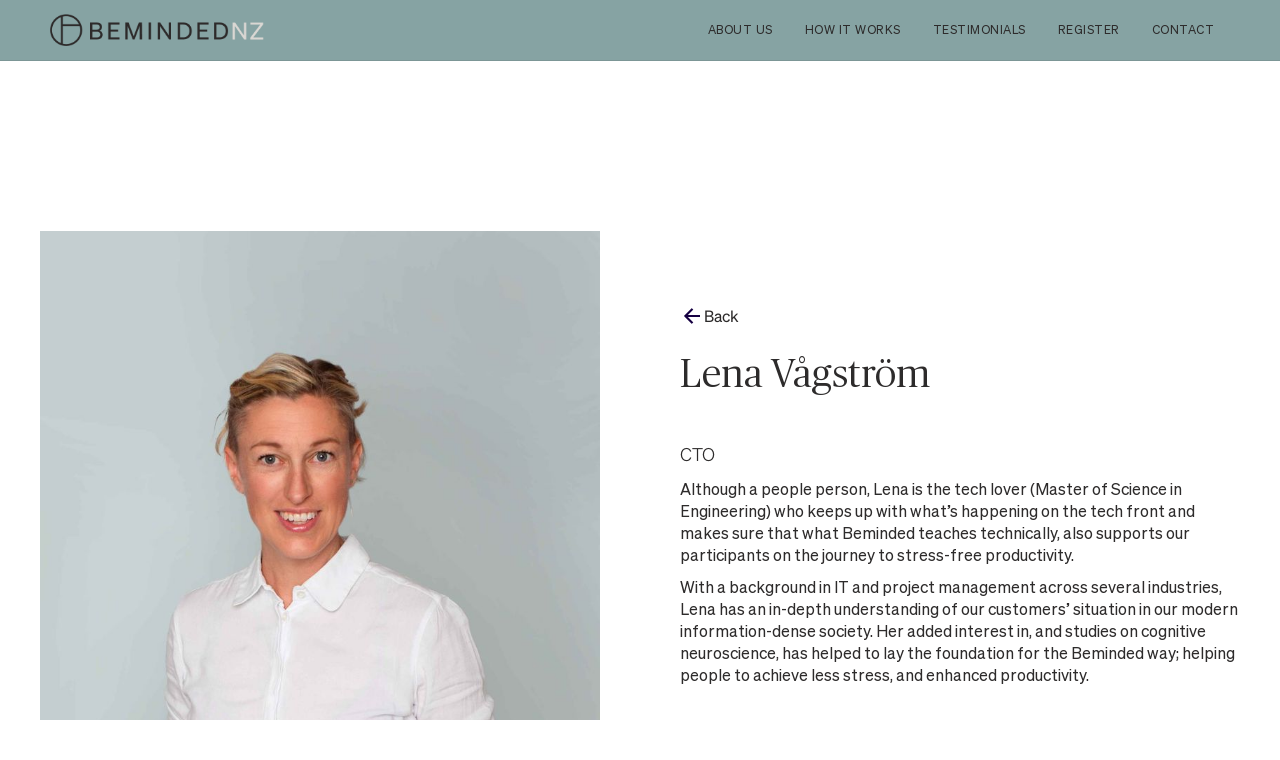

--- FILE ---
content_type: text/html
request_url: https://www.beminded.co.nz/our-team/lena-vagstrom
body_size: 7329
content:
<!DOCTYPE html><!-- This site was created in Webflow. https://webflow.com --><!-- Last Published: Tue Jun 10 2025 18:26:14 GMT+0000 (Coordinated Universal Time) --><html data-wf-domain="www.beminded.co.nz" data-wf-page="65370f83378aa42c80c6605a" data-wf-site="644bab56ab83a564be36b30f" lang="en" data-wf-collection="65370f83378aa42c80c66044" data-wf-item-slug="lena-vagstrom"><head><meta charset="utf-8"/><title>Beminded-nz</title><meta content="width=device-width, initial-scale=1" name="viewport"/><meta content="Webflow" name="generator"/><link href="https://cdn.prod.website-files.com/644bab56ab83a564be36b30f/css/beminded-nz.webflow.shared.ae542fa7d.css" rel="stylesheet" type="text/css"/><link href="https://fonts.googleapis.com" rel="preconnect"/><link href="https://fonts.gstatic.com" rel="preconnect" crossorigin="anonymous"/><script src="https://ajax.googleapis.com/ajax/libs/webfont/1.6.26/webfont.js" type="text/javascript"></script><script type="text/javascript">WebFont.load({  google: {    families: ["Montserrat:100,100italic,200,200italic,300,300italic,400,400italic,500,500italic,600,600italic,700,700italic,800,800italic,900,900italic"]  }});</script><script type="text/javascript">!function(o,c){var n=c.documentElement,t=" w-mod-";n.className+=t+"js",("ontouchstart"in o||o.DocumentTouch&&c instanceof DocumentTouch)&&(n.className+=t+"touch")}(window,document);</script><link href="https://cdn.prod.website-files.com/644bab56ab83a564be36b30f/651c3e64693502073440d6b2_2297beminded%20nz%20favicon.ico" rel="shortcut icon" type="image/x-icon"/><link href="https://cdn.prod.website-files.com/644bab56ab83a564be36b30f/6542ce3263a52e6d73ebdb3e_Beminded%20Circle.png" rel="apple-touch-icon"/><script async="" src="https://www.googletagmanager.com/gtag/js?id=UA-217396205-2"></script><script type="text/javascript">window.dataLayer = window.dataLayer || [];function gtag(){dataLayer.push(arguments);}gtag('js', new Date());gtag('config', 'UA-217396205-2', {'anonymize_ip': false});</script><style>
  
.w-slider-nav-invert > div {
  background-color: rgb(255 255 255 / 81%);
}
  
.w-slider-nav.w-round > div {
    border-radius: 0px;
}
  
.w-slider-nav-invert > div.w-active {
  background-color: #86a3a3;
}

.w-slider-dot {
  width: 1.5em;
  height: 0.2em;
}
  
.h3.list:hover::before {
	/*content: url('https://cdn.prod.website-files.com/62673dda58a7ae0f3aa4bd45/62673e323338c25f7c52ca43_icon-active.svg');
*/
	content: '• ';
      position: absolute;
    margin-left: -20px;
  }
  /*
a.navigation-item.w--current:before {
	content: '• ';
  }
  */
figcaption {
    margin-top: 0;
    opacity: 0.6;
    font-size: 11px;
    line-height: 11px;
}
.w-richtext figure.w-richtext-figure-type-image > figcaption, .w-richtext figure[data-rt-type="image"] > figcaption {
    display: block;
}
</style>

<!-- Google Tag Manager -->
<script>(function(w,d,s,l,i){w[l]=w[l]||[];w[l].push({'gtm.start':
new Date().getTime(),event:'gtm.js'});var f=d.getElementsByTagName(s)[0],
j=d.createElement(s),dl=l!='dataLayer'?'&l='+l:'';j.async=true;j.src=
'https://www.googletagmanager.com/gtm.js?id='+i+dl;f.parentNode.insertBefore(j,f);
})(window,document,'script','dataLayer','GTM-NTXD6V6');</script>
<!-- End Google Tag Manager -->

<!-- Meta Pixel Code -->
<script>
!function(f,b,e,v,n,t,s)
{if(f.fbq)return;n=f.fbq=function(){n.callMethod?
n.callMethod.apply(n,arguments):n.queue.push(arguments)};
if(!f._fbq)f._fbq=n;n.push=n;n.loaded=!0;n.version='2.0';
n.queue=[];t=b.createElement(e);t.async=!0;
t.src=v;s=b.getElementsByTagName(e)[0];
s.parentNode.insertBefore(t,s)}(window, document,'script',
'https://connect.facebook.net/en_US/fbevents.js');
fbq('init', '1331594057329062');
fbq('track', 'PageView');
</script>
<noscript><img height="1" width="1" style="display:none"
src="https://www.facebook.com/tr?id=1331594057329062&ev=PageView&noscript=1"
/></noscript>
<!-- End Meta Pixel Code -->

<!-- Global site tag (gtag.js) - Google Analytics -->
<script async src="https://www.googletagmanager.com/gtag/js?id=G-WX51R3066C"></script>
<script>
  window.dataLayer = window.dataLayer || [];
  function gtag(){dataLayer.push(arguments);}
  gtag('js', new Date());

  gtag('config', 'G-WX51R3066C');
</script>
<meta name=“facebook-domain-verification” content=“0sf5vsn79nxzo8o0drtakqbie0d9f4" /></head><body><div data-animation="over-right" class="navigation w-nav" data-easing2="ease-in-out-sine" data-easing="ease-in-out-sine" data-collapse="medium" data-w-id="18638a64-158e-82a5-ef35-2151b27a4e25" role="banner" data-duration="450" data-doc-height="1"><div class="navigation-wrap"><a href="/" class="logo-link w-nav-brand"><img src="https://cdn.prod.website-files.com/644bab56ab83a564be36b30f/6517ed6ae3aa96c2a70ca915_BemindedNZ_faux.png" width="219" alt="" class="logo-image"/></a><div class="menu"><div class="menu-button w-nav-button"><img src="https://cdn.prod.website-files.com/644bab56ab83a564be36b30f/644bab56ab83a5703e36b353_menu-toggle-open.svg" width="24" alt="" class="menu-icon open"/></div></div><nav role="navigation" class="navigation-items w-nav-menu"><a href="/about-us" class="navigation-item w-inline-block"><div class="flip-text">About Us</div></a><a href="/how-it-works" class="navigation-item w-inline-block"><div class="flip-text">how it works</div></a><a href="/testimonials" class="navigation-item w-inline-block"><div class="flip-text">testimonials</div></a><a href="/register" class="navigation-item w-inline-block"><div class="flip-text">register</div></a><a href="/contact" class="navigation-item w-inline-block"><div class="flip-text">contact</div></a></nav></div></div><div class="section team-details-wrapper"><div class="container"><div><div class="w-layout-grid grid_component team-cms"><div class="block_image-wrapper"><img loading="lazy" src="https://cdn.prod.website-files.com/644bab56ab83a590f336b341/653bcfe974ba3f854dd94bfe_3%20Lena%20Va-%C2%AA%2B%C2%BFgstro-%C2%AA%2B%C2%ACm%20CTO.jpg" alt="" sizes="(max-width: 767px) 100vw, (max-width: 991px) 48vw, (max-width: 1439px) 46vw, 560px" srcset="https://cdn.prod.website-files.com/644bab56ab83a590f336b341/653bcfe974ba3f854dd94bfe_3%20Lena%20Va-%C2%AA%2B%C2%BFgstro-%C2%AA%2B%C2%ACm%20CTO-p-500.jpg 500w, https://cdn.prod.website-files.com/644bab56ab83a590f336b341/653bcfe974ba3f854dd94bfe_3%20Lena%20Va-%C2%AA%2B%C2%BFgstro-%C2%AA%2B%C2%ACm%20CTO-p-800.jpg 800w, https://cdn.prod.website-files.com/644bab56ab83a590f336b341/653bcfe974ba3f854dd94bfe_3%20Lena%20Va-%C2%AA%2B%C2%BFgstro-%C2%AA%2B%C2%ACm%20CTO-p-1080.jpg 1080w, https://cdn.prod.website-files.com/644bab56ab83a590f336b341/653bcfe974ba3f854dd94bfe_3%20Lena%20Va-%C2%AA%2B%C2%BFgstro-%C2%AA%2B%C2%ACm%20CTO.jpg 2273w" class="layout192_image"/></div><div id="w-node-da18c408-7976-a2f9-5af8-53950d193d4f-80c6605a" class="block_side_content"><div class="flex-wrapper"><a href="/about-us" class="link-flex w-inline-block"><div class="icon-8 w-embed"><svg width="420" height="420" viewBox="0 0 24 24" fill="none" xmlns="http://www.w3.org/2000/svg">
<path d="M7.828 10.9999H20V12.9999H7.828L13.192 18.3639L11.778 19.7779L4 11.9999L11.778 4.22192L13.192 5.63592L7.828 10.9999Z" fill="currentColor"/>
</svg>
</div><div>Back </div></a></div><h2 class="h2 margin-bottom-long">Lena Vågström</h2><p class="register-call-text">CTO</p><div class="w-richtext"><p>Although a people person, Lena is the tech lover (Master of Science in Engineering) who keeps up with what’s happening on the tech front and makes sure that what Beminded teaches technically, also supports our participants on the journey to stress-free productivity.</p><p>With a background in IT and project management across several industries, Lena has an in-depth understanding of our customers’ situation in our modern information-dense society. Her added interest in, and studies on cognitive neuroscience, has helped to lay the foundation for the Beminded way; helping people to achieve less stress, and enhanced productivity. </p><p>‍</p></div><a href="https://www.linkedin.com/in/lena-v%C3%A5gstr%C3%B6m-624a741/" target="_blank" class="link social-link w-inline-block"><div class="icon-4 w-embed"><svg width="420" height="420" viewBox="0 0 24 24" fill="none" xmlns="http://www.w3.org/2000/svg">
<path d="M18.335 18.339H15.67V14.162C15.67 13.166 15.65 11.884 14.28 11.884C12.891 11.884 12.679 12.968 12.679 14.089V18.339H10.013V9.75H12.573V10.92H12.608C12.966 10.246 13.836 9.533 15.136 9.533C17.836 9.533 18.336 11.311 18.336 13.624V18.339H18.335ZM7.003 8.575C6.79956 8.57526 6.59806 8.53537 6.41006 8.45761C6.22207 8.37984 6.05127 8.26574 5.90746 8.12184C5.76365 7.97793 5.64965 7.80706 5.57201 7.61901C5.49437 7.43097 5.4546 7.22944 5.455 7.026C5.4552 6.71983 5.54618 6.4206 5.71644 6.16615C5.8867 5.91169 6.12859 5.71343 6.41153 5.59645C6.69447 5.47947 7.00574 5.44902 7.30598 5.50894C7.60622 5.56886 7.88196 5.71647 8.09831 5.93311C8.31466 6.14974 8.46191 6.42566 8.52145 6.72598C8.58099 7.0263 8.55013 7.33753 8.43278 7.62032C8.31544 7.9031 8.11687 8.14474 7.86219 8.31467C7.60751 8.4846 7.30817 8.5752 7.002 8.575H7.003ZM8.339 18.339H5.666V9.75H8.34V18.339H8.339ZM19.67 3H4.329C3.593 3 3 3.58 3 4.297V19.703C3 20.42 3.594 21 4.328 21H19.666C20.4 21 21 20.42 21 19.703V4.297C21 3.58 20.4 3 19.666 3H19.669H19.67Z" fill="currentColor"/>
</svg>
</div></a><div class="hero-btn-wrapper"><a href="/contact" class="button w-button">contact us</a><a href="/how-it-works" class="button secondary-btn w-button">Find out more</a></div></div></div></div></div></div><div id="team" class="section team"><div class="container"><h2 class="h2 team-title">More Team Members</h2><div class="card-slider_nav"><a id="cms-slider-left" data-w-id="e2b0a883-f961-dce8-9ae6-c2f585bf9d47" href="#" class="card-slider_nav-btn w-inline-block"><div style="-webkit-transform:translate3d(0px, 0, 0) scale3d(1, 1, 1) rotateX(0) rotateY(0) rotateZ(0) skew(0, 0);-moz-transform:translate3d(0px, 0, 0) scale3d(1, 1, 1) rotateX(0) rotateY(0) rotateZ(0) skew(0, 0);-ms-transform:translate3d(0px, 0, 0) scale3d(1, 1, 1) rotateX(0) rotateY(0) rotateZ(0) skew(0, 0);transform:translate3d(0px, 0, 0) scale3d(1, 1, 1) rotateX(0) rotateY(0) rotateZ(0) skew(0, 0)" class="icon-6 w-embed"><svg width="420" height="420" viewBox="0 0 24 24" fill="none" xmlns="http://www.w3.org/2000/svg">
<path d="M7.828 10.9999H20V12.9999H7.828L13.192 18.3639L11.778 19.7779L4 11.9999L11.778 4.22192L13.192 5.63592L7.828 10.9999Z" fill="currentColor"/>
</svg>
</div></a><a id="cms-slider-right" data-w-id="e2b0a883-f961-dce8-9ae6-c2f585bf9d49" href="#" class="card-slider_nav-btn w-inline-block"><div style="-webkit-transform:translate3d(0px, 0, 0) scale3d(1, 1, 1) rotateX(0) rotateY(0) rotateZ(0) skew(0, 0);-moz-transform:translate3d(0px, 0, 0) scale3d(1, 1, 1) rotateX(0) rotateY(0) rotateZ(0) skew(0, 0);-ms-transform:translate3d(0px, 0, 0) scale3d(1, 1, 1) rotateX(0) rotateY(0) rotateZ(0) skew(0, 0);transform:translate3d(0px, 0, 0) scale3d(1, 1, 1) rotateX(0) rotateY(0) rotateZ(0) skew(0, 0)" class="icon-7 w-embed"><svg width="420" height="420" viewBox="0 0 24 24" fill="none" xmlns="http://www.w3.org/2000/svg">
<path d="M16.172 10.9999L10.808 5.63592L12.222 4.22192L20 11.9999L12.222 19.7779L10.808 18.3639L16.172 12.9999H4V10.9999H16.172Z" fill="currentColor"/>
</svg>
</div></a></div><div class="w-dyn-list"><div id="cms-slider" role="list" class="team-members-wrapper slick-slider cms-slider w-dyn-items"><div role="listitem" class="team-members-single card-slider_item w-dyn-item"><div data-w-id="35e7e95d-6d0d-7971-52c2-33e73aa303b2" class="card slider-card"><div class="team-image"><img loading="lazy" alt="Anna Bojlert " src="https://cdn.prod.website-files.com/644bab56ab83a590f336b341/653bcfacb582ab2c242e888a_2%20Anna%20Boljert%20Founder.jpg" sizes="(max-width: 479px) 92vw, (max-width: 767px) 47vw, (max-width: 1439px) 32vw, 400px" srcset="https://cdn.prod.website-files.com/644bab56ab83a590f336b341/653bcfacb582ab2c242e888a_2%20Anna%20Boljert%20Founder-p-500.jpg 500w, https://cdn.prod.website-files.com/644bab56ab83a590f336b341/653bcfacb582ab2c242e888a_2%20Anna%20Boljert%20Founder-p-800.jpg 800w, https://cdn.prod.website-files.com/644bab56ab83a590f336b341/653bcfacb582ab2c242e888a_2%20Anna%20Boljert%20Founder-p-1080.jpg 1080w, https://cdn.prod.website-files.com/644bab56ab83a590f336b341/653bcfacb582ab2c242e888a_2%20Anna%20Boljert%20Founder.jpg 2201w"/><div style="-webkit-transform:translate3d(0, 50%, 0) scale3d(1, 1, 1) rotateX(0) rotateY(0) rotateZ(0) skew(0, 0);-moz-transform:translate3d(0, 50%, 0) scale3d(1, 1, 1) rotateX(0) rotateY(0) rotateZ(0) skew(0, 0);-ms-transform:translate3d(0, 50%, 0) scale3d(1, 1, 1) rotateX(0) rotateY(0) rotateZ(0) skew(0, 0);transform:translate3d(0, 50%, 0) scale3d(1, 1, 1) rotateX(0) rotateY(0) rotateZ(0) skew(0, 0);opacity:0" class="team-info-wrapper"><div class="team-image-overlay"></div><div style="-webkit-transform:translate3d(0, 10%, 0) scale3d(1, 1, 1) rotateX(0) rotateY(0) rotateZ(0) skew(0, 0);-moz-transform:translate3d(0, 10%, 0) scale3d(1, 1, 1) rotateX(0) rotateY(0) rotateZ(0) skew(0, 0);-ms-transform:translate3d(0, 10%, 0) scale3d(1, 1, 1) rotateX(0) rotateY(0) rotateZ(0) skew(0, 0);transform:translate3d(0, 10%, 0) scale3d(1, 1, 1) rotateX(0) rotateY(0) rotateZ(0) skew(0, 0)" class="team-hover-info"><div class="register-call-text normal team-member-desc">Anna is the founder and CEO Of Beminded Sweden, with a background in behavioural science</div><a href="/our-team/anna-bojlert" class="read-more">Read More</a><a href="https://www.linkedin.com/in/anna-bojlert-1a338726/" target="_blank" class="link social-link w-inline-block"><div class="icon-4 team-icon w-embed"><svg width="420" height="420" viewBox="0 0 24 24" fill="none" xmlns="http://www.w3.org/2000/svg">
<path d="M18.335 18.339H15.67V14.162C15.67 13.166 15.65 11.884 14.28 11.884C12.891 11.884 12.679 12.968 12.679 14.089V18.339H10.013V9.75H12.573V10.92H12.608C12.966 10.246 13.836 9.533 15.136 9.533C17.836 9.533 18.336 11.311 18.336 13.624V18.339H18.335ZM7.003 8.575C6.79956 8.57526 6.59806 8.53537 6.41006 8.45761C6.22207 8.37984 6.05127 8.26574 5.90746 8.12184C5.76365 7.97793 5.64965 7.80706 5.57201 7.61901C5.49437 7.43097 5.4546 7.22944 5.455 7.026C5.4552 6.71983 5.54618 6.4206 5.71644 6.16615C5.8867 5.91169 6.12859 5.71343 6.41153 5.59645C6.69447 5.47947 7.00574 5.44902 7.30598 5.50894C7.60622 5.56886 7.88196 5.71647 8.09831 5.93311C8.31466 6.14974 8.46191 6.42566 8.52145 6.72598C8.58099 7.0263 8.55013 7.33753 8.43278 7.62032C8.31544 7.9031 8.11687 8.14474 7.86219 8.31467C7.60751 8.4846 7.30817 8.5752 7.002 8.575H7.003ZM8.339 18.339H5.666V9.75H8.34V18.339H8.339ZM19.67 3H4.329C3.593 3 3 3.58 3 4.297V19.703C3 20.42 3.594 21 4.328 21H19.666C20.4 21 21 20.42 21 19.703V4.297C21 3.58 20.4 3 19.666 3H19.669H19.67Z" fill="currentColor"/>
</svg>
</div></a></div></div></div><div class="team-details"><a href="/our-team/anna-bojlert" class="team-member-name w-inline-block"><div class="h5">Anna Bojlert </div></a><div class="div-block-5"><div class="register-call-text margin-none">Founder</div></div></div></div></div><div role="listitem" class="team-members-single card-slider_item w-dyn-item"><div data-w-id="35e7e95d-6d0d-7971-52c2-33e73aa303b2" class="card slider-card"><div class="team-image"><img loading="lazy" alt="Nat Milne" src="https://cdn.prod.website-files.com/644bab56ab83a590f336b341/653c4dc76e7429d3236496fb_Nat%20Milne%20CEO.png" sizes="(max-width: 479px) 92vw, (max-width: 767px) 47vw, (max-width: 1439px) 32vw, 400px" srcset="https://cdn.prod.website-files.com/644bab56ab83a590f336b341/653c4dc76e7429d3236496fb_Nat%20Milne%20CEO-p-500.png 500w, https://cdn.prod.website-files.com/644bab56ab83a590f336b341/653c4dc76e7429d3236496fb_Nat%20Milne%20CEO-p-800.png 800w, https://cdn.prod.website-files.com/644bab56ab83a590f336b341/653c4dc76e7429d3236496fb_Nat%20Milne%20CEO-p-1080.png 1080w, https://cdn.prod.website-files.com/644bab56ab83a590f336b341/653c4dc76e7429d3236496fb_Nat%20Milne%20CEO-p-1600.png 1600w, https://cdn.prod.website-files.com/644bab56ab83a590f336b341/653c4dc76e7429d3236496fb_Nat%20Milne%20CEO.png 2347w"/><div style="-webkit-transform:translate3d(0, 50%, 0) scale3d(1, 1, 1) rotateX(0) rotateY(0) rotateZ(0) skew(0, 0);-moz-transform:translate3d(0, 50%, 0) scale3d(1, 1, 1) rotateX(0) rotateY(0) rotateZ(0) skew(0, 0);-ms-transform:translate3d(0, 50%, 0) scale3d(1, 1, 1) rotateX(0) rotateY(0) rotateZ(0) skew(0, 0);transform:translate3d(0, 50%, 0) scale3d(1, 1, 1) rotateX(0) rotateY(0) rotateZ(0) skew(0, 0);opacity:0" class="team-info-wrapper"><div class="team-image-overlay"></div><div style="-webkit-transform:translate3d(0, 10%, 0) scale3d(1, 1, 1) rotateX(0) rotateY(0) rotateZ(0) skew(0, 0);-moz-transform:translate3d(0, 10%, 0) scale3d(1, 1, 1) rotateX(0) rotateY(0) rotateZ(0) skew(0, 0);-ms-transform:translate3d(0, 10%, 0) scale3d(1, 1, 1) rotateX(0) rotateY(0) rotateZ(0) skew(0, 0);transform:translate3d(0, 10%, 0) scale3d(1, 1, 1) rotateX(0) rotateY(0) rotateZ(0) skew(0, 0)" class="team-hover-info"><div class="register-call-text normal team-member-desc">Nat is a business owner and long-time ‘people’ enthusiast who is passionate about lifting New Zealand’s productivity,</div><a href="/our-team/nat-milne" class="read-more">Read More</a><a href="https://www.linkedin.com/in/natmilne/" target="_blank" class="link social-link w-inline-block"><div class="icon-4 team-icon w-embed"><svg width="420" height="420" viewBox="0 0 24 24" fill="none" xmlns="http://www.w3.org/2000/svg">
<path d="M18.335 18.339H15.67V14.162C15.67 13.166 15.65 11.884 14.28 11.884C12.891 11.884 12.679 12.968 12.679 14.089V18.339H10.013V9.75H12.573V10.92H12.608C12.966 10.246 13.836 9.533 15.136 9.533C17.836 9.533 18.336 11.311 18.336 13.624V18.339H18.335ZM7.003 8.575C6.79956 8.57526 6.59806 8.53537 6.41006 8.45761C6.22207 8.37984 6.05127 8.26574 5.90746 8.12184C5.76365 7.97793 5.64965 7.80706 5.57201 7.61901C5.49437 7.43097 5.4546 7.22944 5.455 7.026C5.4552 6.71983 5.54618 6.4206 5.71644 6.16615C5.8867 5.91169 6.12859 5.71343 6.41153 5.59645C6.69447 5.47947 7.00574 5.44902 7.30598 5.50894C7.60622 5.56886 7.88196 5.71647 8.09831 5.93311C8.31466 6.14974 8.46191 6.42566 8.52145 6.72598C8.58099 7.0263 8.55013 7.33753 8.43278 7.62032C8.31544 7.9031 8.11687 8.14474 7.86219 8.31467C7.60751 8.4846 7.30817 8.5752 7.002 8.575H7.003ZM8.339 18.339H5.666V9.75H8.34V18.339H8.339ZM19.67 3H4.329C3.593 3 3 3.58 3 4.297V19.703C3 20.42 3.594 21 4.328 21H19.666C20.4 21 21 20.42 21 19.703V4.297C21 3.58 20.4 3 19.666 3H19.669H19.67Z" fill="currentColor"/>
</svg>
</div></a></div></div></div><div class="team-details"><a href="/our-team/nat-milne" class="team-member-name w-inline-block"><div class="h5">Nat Milne</div></a><div class="div-block-5"><div class="register-call-text margin-none">Managing Director | Co Founder</div></div></div></div></div></div></div><div class="div-block-2 hide"><a href="/newsroom" class="button filter w-button">All Content</a><a href="/newsroom/whitepapers" class="button filter w-button">Whitepapers</a><a href="#" class="button filter w-button">Reports</a><a href="#" class="button filter w-button">Webinars</a><a href="#" class="button filter w-button">Articles</a></div></div></div><div class="bg-white section-footer-white padding-top"><div class="container"><div class="flex-wrapper vertical-flex"><a href="/" class="footer3_logo-link w-nav-brand"><img src="https://cdn.prod.website-files.com/644bab56ab83a564be36b30f/651e9bbf2bf00118338d9b79_BemindedNZ_black.png" loading="lazy" alt="Beminded NZ" class="footer-logo"/></a><a href="https://www.linkedin.com/company/beminded-nz/" target="_blank" class="footer3_logo-link w-nav-brand"><div class="icon-4 w-embed"><svg width="420" height="420" viewBox="0 0 24 24" fill="none" xmlns="http://www.w3.org/2000/svg">
<path d="M18.335 18.339H15.67V14.162C15.67 13.166 15.65 11.884 14.28 11.884C12.891 11.884 12.679 12.968 12.679 14.089V18.339H10.013V9.75H12.573V10.92H12.608C12.966 10.246 13.836 9.533 15.136 9.533C17.836 9.533 18.336 11.311 18.336 13.624V18.339H18.335ZM7.003 8.575C6.79956 8.57526 6.59806 8.53537 6.41006 8.45761C6.22207 8.37984 6.05127 8.26574 5.90746 8.12184C5.76365 7.97793 5.64965 7.80706 5.57201 7.61901C5.49437 7.43097 5.4546 7.22944 5.455 7.026C5.4552 6.71983 5.54618 6.4206 5.71644 6.16615C5.8867 5.91169 6.12859 5.71343 6.41153 5.59645C6.69447 5.47947 7.00574 5.44902 7.30598 5.50894C7.60622 5.56886 7.88196 5.71647 8.09831 5.93311C8.31466 6.14974 8.46191 6.42566 8.52145 6.72598C8.58099 7.0263 8.55013 7.33753 8.43278 7.62032C8.31544 7.9031 8.11687 8.14474 7.86219 8.31467C7.60751 8.4846 7.30817 8.5752 7.002 8.575H7.003ZM8.339 18.339H5.666V9.75H8.34V18.339H8.339ZM19.67 3H4.329C3.593 3 3 3.58 3 4.297V19.703C3 20.42 3.594 21 4.328 21H19.666C20.4 21 21 20.42 21 19.703V4.297C21 3.58 20.4 3 19.666 3H19.669H19.67Z" fill="currentColor"/>
</svg>
</div></a><div class="flex-wrapper d-none"><a href="#" target="_blank" class="w-inline-block"><div class="contact-icon w-embed"><svg width="420" height="420" viewBox="0 0 24 24" fill="none" xmlns="http://www.w3.org/2000/svg">
<path d="M4 3H20C20.2652 3 20.5196 3.10536 20.7071 3.29289C20.8946 3.48043 21 3.73478 21 4V20C21 20.2652 20.8946 20.5196 20.7071 20.7071C20.5196 20.8946 20.2652 21 20 21H4C3.73478 21 3.48043 20.8946 3.29289 20.7071C3.10536 20.5196 3 20.2652 3 20V4C3 3.73478 3.10536 3.48043 3.29289 3.29289C3.48043 3.10536 3.73478 3 4 3V3ZM5 5V19H19V5H5ZM7.5 9C7.10218 9 6.72064 8.84196 6.43934 8.56066C6.15804 8.27936 6 7.89782 6 7.5C6 7.10218 6.15804 6.72064 6.43934 6.43934C6.72064 6.15804 7.10218 6 7.5 6C7.89782 6 8.27936 6.15804 8.56066 6.43934C8.84196 6.72064 9 7.10218 9 7.5C9 7.89782 8.84196 8.27936 8.56066 8.56066C8.27936 8.84196 7.89782 9 7.5 9V9ZM6.5 10H8.5V17.5H6.5V10ZM12 10.43C12.584 9.865 13.266 9.5 14 9.5C16.071 9.5 17.5 11.179 17.5 13.25V17.5H15.5V13.25C15.5 12.7859 15.3156 12.3408 14.9874 12.0126C14.6592 11.6844 14.2141 11.5 13.75 11.5C13.2859 11.5 12.8408 11.6844 12.5126 12.0126C12.1844 12.3408 12 12.7859 12 13.25V17.5H10V10H12V10.43Z" fill="currentColor"/>
</svg>
</div></a><a href="#" target="_blank" class="w-inline-block"><div class="contact-icon w-embed"><svg width="420" height="420" viewBox="0 0 24 24" fill="none" xmlns="http://www.w3.org/2000/svg">
<path d="M12 9C11.2044 9 10.4413 9.31607 9.87868 9.87868C9.31607 10.4413 9 11.2044 9 12C9 12.7956 9.31607 13.5587 9.87868 14.1213C10.4413 14.6839 11.2044 15 12 15C12.7956 15 13.5587 14.6839 14.1213 14.1213C14.6839 13.5587 15 12.7956 15 12C15 11.2044 14.6839 10.4413 14.1213 9.87868C13.5587 9.31607 12.7956 9 12 9ZM12 7C13.3261 7 14.5979 7.52678 15.5355 8.46447C16.4732 9.40215 17 10.6739 17 12C17 13.3261 16.4732 14.5979 15.5355 15.5355C14.5979 16.4732 13.3261 17 12 17C10.6739 17 9.40215 16.4732 8.46447 15.5355C7.52678 14.5979 7 13.3261 7 12C7 10.6739 7.52678 9.40215 8.46447 8.46447C9.40215 7.52678 10.6739 7 12 7V7ZM18.5 6.75C18.5 7.08152 18.3683 7.39946 18.1339 7.63388C17.8995 7.8683 17.5815 8 17.25 8C16.9185 8 16.6005 7.8683 16.3661 7.63388C16.1317 7.39946 16 7.08152 16 6.75C16 6.41848 16.1317 6.10054 16.3661 5.86612C16.6005 5.6317 16.9185 5.5 17.25 5.5C17.5815 5.5 17.8995 5.6317 18.1339 5.86612C18.3683 6.10054 18.5 6.41848 18.5 6.75V6.75ZM12 4C9.526 4 9.122 4.007 7.971 4.058C7.187 4.095 6.661 4.2 6.173 4.39C5.739 4.558 5.426 4.759 5.093 5.093C4.78001 5.3954 4.53935 5.76458 4.389 6.173C4.199 6.663 4.094 7.188 4.058 7.971C4.006 9.075 4 9.461 4 12C4 14.474 4.007 14.878 4.058 16.029C4.095 16.812 4.2 17.339 4.389 17.826C4.559 18.261 4.759 18.574 5.091 18.906C5.428 19.242 5.741 19.443 6.171 19.609C6.665 19.8 7.191 19.906 7.971 19.942C9.075 19.994 9.461 20 12 20C14.474 20 14.878 19.993 16.029 19.942C16.811 19.905 17.338 19.8 17.826 19.611C18.259 19.442 18.574 19.241 18.906 18.909C19.243 18.572 19.444 18.259 19.61 17.829C19.8 17.336 19.906 16.809 19.942 16.029C19.994 14.925 20 14.539 20 12C20 9.526 19.993 9.122 19.942 7.971C19.905 7.189 19.8 6.661 19.61 6.173C19.4593 5.765 19.2191 5.39596 18.907 5.093C18.6047 4.77985 18.2355 4.53917 17.827 4.389C17.337 4.199 16.811 4.094 16.029 4.058C14.925 4.006 14.539 4 12 4ZM12 2C14.717 2 15.056 2.01 16.122 2.06C17.187 2.11 17.912 2.277 18.55 2.525C19.21 2.779 19.766 3.123 20.322 3.678C20.8305 4.1779 21.224 4.78259 21.475 5.45C21.722 6.087 21.89 6.813 21.94 7.878C21.987 8.944 22 9.283 22 12C22 14.717 21.99 15.056 21.94 16.122C21.89 17.187 21.722 17.912 21.475 18.55C21.2247 19.2178 20.8311 19.8226 20.322 20.322C19.822 20.8303 19.2173 21.2238 18.55 21.475C17.913 21.722 17.187 21.89 16.122 21.94C15.056 21.987 14.717 22 12 22C9.283 22 8.944 21.99 7.878 21.94C6.813 21.89 6.088 21.722 5.45 21.475C4.78233 21.2245 4.17753 20.8309 3.678 20.322C3.16941 19.8222 2.77593 19.2175 2.525 18.55C2.277 17.913 2.11 17.187 2.06 16.122C2.013 15.056 2 14.717 2 12C2 9.283 2.01 8.944 2.06 7.878C2.11 6.812 2.277 6.088 2.525 5.45C2.77524 4.78218 3.1688 4.17732 3.678 3.678C4.17767 3.16923 4.78243 2.77573 5.45 2.525C6.088 2.277 6.812 2.11 7.878 2.06C8.944 2.013 9.283 2 12 2Z" fill="currentColor"/>
</svg>
</div></a></div></div><div class="line-divider"></div><div class="footer3_bottom-wrapper"><div class="footer3_credit-text">© 2024 Beminded NZ.</div><div class="w-layout-grid footer3_legal-list"><a href="/privacy-policy" class="footer3_legal-link">Privacy Policy</a></div></div></div></div><script src="https://d3e54v103j8qbb.cloudfront.net/js/jquery-3.5.1.min.dc5e7f18c8.js?site=644bab56ab83a564be36b30f" type="text/javascript" integrity="sha256-9/aliU8dGd2tb6OSsuzixeV4y/faTqgFtohetphbbj0=" crossorigin="anonymous"></script><script src="https://cdn.prod.website-files.com/644bab56ab83a564be36b30f/js/webflow.schunk.36b8fb49256177c8.js" type="text/javascript"></script><script src="https://cdn.prod.website-files.com/644bab56ab83a564be36b30f/js/webflow.schunk.09a3c5dc7f0d2c74.js" type="text/javascript"></script><script src="https://cdn.prod.website-files.com/644bab56ab83a564be36b30f/js/webflow.428c372b.231a273d35c614b7.js" type="text/javascript"></script><!-- Google Tag Manager (noscript) -->
<noscript><iframe src="https://www.googletagmanager.com/ns.html?id=GTM-NTXD6V6"
height="0" width="0" style="display:none;visibility:hidden"></iframe></noscript>
<!-- End Google Tag Manager (noscript) --></body></html>

--- FILE ---
content_type: text/css
request_url: https://cdn.prod.website-files.com/644bab56ab83a564be36b30f/css/beminded-nz.webflow.shared.ae542fa7d.css
body_size: 28550
content:
html {
  -webkit-text-size-adjust: 100%;
  -ms-text-size-adjust: 100%;
  font-family: sans-serif;
}

body {
  margin: 0;
}

article, aside, details, figcaption, figure, footer, header, hgroup, main, menu, nav, section, summary {
  display: block;
}

audio, canvas, progress, video {
  vertical-align: baseline;
  display: inline-block;
}

audio:not([controls]) {
  height: 0;
  display: none;
}

[hidden], template {
  display: none;
}

a {
  background-color: #0000;
}

a:active, a:hover {
  outline: 0;
}

abbr[title] {
  border-bottom: 1px dotted;
}

b, strong {
  font-weight: bold;
}

dfn {
  font-style: italic;
}

h1 {
  margin: .67em 0;
  font-size: 2em;
}

mark {
  color: #000;
  background: #ff0;
}

small {
  font-size: 80%;
}

sub, sup {
  vertical-align: baseline;
  font-size: 75%;
  line-height: 0;
  position: relative;
}

sup {
  top: -.5em;
}

sub {
  bottom: -.25em;
}

img {
  border: 0;
}

svg:not(:root) {
  overflow: hidden;
}

hr {
  box-sizing: content-box;
  height: 0;
}

pre {
  overflow: auto;
}

code, kbd, pre, samp {
  font-family: monospace;
  font-size: 1em;
}

button, input, optgroup, select, textarea {
  color: inherit;
  font: inherit;
  margin: 0;
}

button {
  overflow: visible;
}

button, select {
  text-transform: none;
}

button, html input[type="button"], input[type="reset"] {
  -webkit-appearance: button;
  cursor: pointer;
}

button[disabled], html input[disabled] {
  cursor: default;
}

button::-moz-focus-inner, input::-moz-focus-inner {
  border: 0;
  padding: 0;
}

input {
  line-height: normal;
}

input[type="checkbox"], input[type="radio"] {
  box-sizing: border-box;
  padding: 0;
}

input[type="number"]::-webkit-inner-spin-button, input[type="number"]::-webkit-outer-spin-button {
  height: auto;
}

input[type="search"] {
  -webkit-appearance: none;
}

input[type="search"]::-webkit-search-cancel-button, input[type="search"]::-webkit-search-decoration {
  -webkit-appearance: none;
}

legend {
  border: 0;
  padding: 0;
}

textarea {
  overflow: auto;
}

optgroup {
  font-weight: bold;
}

table {
  border-collapse: collapse;
  border-spacing: 0;
}

td, th {
  padding: 0;
}

@font-face {
  font-family: webflow-icons;
  src: url("[data-uri]") format("truetype");
  font-weight: normal;
  font-style: normal;
}

[class^="w-icon-"], [class*=" w-icon-"] {
  speak: none;
  font-variant: normal;
  text-transform: none;
  -webkit-font-smoothing: antialiased;
  -moz-osx-font-smoothing: grayscale;
  font-style: normal;
  font-weight: normal;
  line-height: 1;
  font-family: webflow-icons !important;
}

.w-icon-slider-right:before {
  content: "";
}

.w-icon-slider-left:before {
  content: "";
}

.w-icon-nav-menu:before {
  content: "";
}

.w-icon-arrow-down:before, .w-icon-dropdown-toggle:before {
  content: "";
}

.w-icon-file-upload-remove:before {
  content: "";
}

.w-icon-file-upload-icon:before {
  content: "";
}

* {
  box-sizing: border-box;
}

html {
  height: 100%;
}

body {
  color: #333;
  background-color: #fff;
  min-height: 100%;
  margin: 0;
  font-family: Arial, sans-serif;
  font-size: 14px;
  line-height: 20px;
}

img {
  vertical-align: middle;
  max-width: 100%;
  display: inline-block;
}

html.w-mod-touch * {
  background-attachment: scroll !important;
}

.w-block {
  display: block;
}

.w-inline-block {
  max-width: 100%;
  display: inline-block;
}

.w-clearfix:before, .w-clearfix:after {
  content: " ";
  grid-area: 1 / 1 / 2 / 2;
  display: table;
}

.w-clearfix:after {
  clear: both;
}

.w-hidden {
  display: none;
}

.w-button {
  color: #fff;
  line-height: inherit;
  cursor: pointer;
  background-color: #3898ec;
  border: 0;
  border-radius: 0;
  padding: 9px 15px;
  text-decoration: none;
  display: inline-block;
}

input.w-button {
  -webkit-appearance: button;
}

html[data-w-dynpage] [data-w-cloak] {
  color: #0000 !important;
}

.w-code-block {
  margin: unset;
}

pre.w-code-block code {
  all: inherit;
}

.w-optimization {
  display: contents;
}

.w-webflow-badge, .w-webflow-badge > img {
  box-sizing: unset;
  width: unset;
  height: unset;
  max-height: unset;
  max-width: unset;
  min-height: unset;
  min-width: unset;
  margin: unset;
  padding: unset;
  float: unset;
  clear: unset;
  border: unset;
  border-radius: unset;
  background: unset;
  background-image: unset;
  background-position: unset;
  background-size: unset;
  background-repeat: unset;
  background-origin: unset;
  background-clip: unset;
  background-attachment: unset;
  background-color: unset;
  box-shadow: unset;
  transform: unset;
  direction: unset;
  font-family: unset;
  font-weight: unset;
  color: unset;
  font-size: unset;
  line-height: unset;
  font-style: unset;
  font-variant: unset;
  text-align: unset;
  letter-spacing: unset;
  -webkit-text-decoration: unset;
  text-decoration: unset;
  text-indent: unset;
  text-transform: unset;
  list-style-type: unset;
  text-shadow: unset;
  vertical-align: unset;
  cursor: unset;
  white-space: unset;
  word-break: unset;
  word-spacing: unset;
  word-wrap: unset;
  transition: unset;
}

.w-webflow-badge {
  white-space: nowrap;
  cursor: pointer;
  box-shadow: 0 0 0 1px #0000001a, 0 1px 3px #0000001a;
  visibility: visible !important;
  opacity: 1 !important;
  z-index: 2147483647 !important;
  color: #aaadb0 !important;
  overflow: unset !important;
  background-color: #fff !important;
  border-radius: 3px !important;
  width: auto !important;
  height: auto !important;
  margin: 0 !important;
  padding: 6px !important;
  font-size: 12px !important;
  line-height: 14px !important;
  text-decoration: none !important;
  display: inline-block !important;
  position: fixed !important;
  inset: auto 12px 12px auto !important;
  transform: none !important;
}

.w-webflow-badge > img {
  position: unset;
  visibility: unset !important;
  opacity: 1 !important;
  vertical-align: middle !important;
  display: inline-block !important;
}

h1, h2, h3, h4, h5, h6 {
  margin-bottom: 10px;
  font-weight: bold;
}

h1 {
  margin-top: 20px;
  font-size: 38px;
  line-height: 44px;
}

h2 {
  margin-top: 20px;
  font-size: 32px;
  line-height: 36px;
}

h3 {
  margin-top: 20px;
  font-size: 24px;
  line-height: 30px;
}

h4 {
  margin-top: 10px;
  font-size: 18px;
  line-height: 24px;
}

h5 {
  margin-top: 10px;
  font-size: 14px;
  line-height: 20px;
}

h6 {
  margin-top: 10px;
  font-size: 12px;
  line-height: 18px;
}

p {
  margin-top: 0;
  margin-bottom: 10px;
}

blockquote {
  border-left: 5px solid #e2e2e2;
  margin: 0 0 10px;
  padding: 10px 20px;
  font-size: 18px;
  line-height: 22px;
}

figure {
  margin: 0 0 10px;
}

figcaption {
  text-align: center;
  margin-top: 5px;
}

ul, ol {
  margin-top: 0;
  margin-bottom: 10px;
  padding-left: 40px;
}

.w-list-unstyled {
  padding-left: 0;
  list-style: none;
}

.w-embed:before, .w-embed:after {
  content: " ";
  grid-area: 1 / 1 / 2 / 2;
  display: table;
}

.w-embed:after {
  clear: both;
}

.w-video {
  width: 100%;
  padding: 0;
  position: relative;
}

.w-video iframe, .w-video object, .w-video embed {
  border: none;
  width: 100%;
  height: 100%;
  position: absolute;
  top: 0;
  left: 0;
}

fieldset {
  border: 0;
  margin: 0;
  padding: 0;
}

button, [type="button"], [type="reset"] {
  cursor: pointer;
  -webkit-appearance: button;
  border: 0;
}

.w-form {
  margin: 0 0 15px;
}

.w-form-done {
  text-align: center;
  background-color: #ddd;
  padding: 20px;
  display: none;
}

.w-form-fail {
  background-color: #ffdede;
  margin-top: 10px;
  padding: 10px;
  display: none;
}

label {
  margin-bottom: 5px;
  font-weight: bold;
  display: block;
}

.w-input, .w-select {
  color: #333;
  vertical-align: middle;
  background-color: #fff;
  border: 1px solid #ccc;
  width: 100%;
  height: 38px;
  margin-bottom: 10px;
  padding: 8px 12px;
  font-size: 14px;
  line-height: 1.42857;
  display: block;
}

.w-input::placeholder, .w-select::placeholder {
  color: #999;
}

.w-input:focus, .w-select:focus {
  border-color: #3898ec;
  outline: 0;
}

.w-input[disabled], .w-select[disabled], .w-input[readonly], .w-select[readonly], fieldset[disabled] .w-input, fieldset[disabled] .w-select {
  cursor: not-allowed;
}

.w-input[disabled]:not(.w-input-disabled), .w-select[disabled]:not(.w-input-disabled), .w-input[readonly], .w-select[readonly], fieldset[disabled]:not(.w-input-disabled) .w-input, fieldset[disabled]:not(.w-input-disabled) .w-select {
  background-color: #eee;
}

textarea.w-input, textarea.w-select {
  height: auto;
}

.w-select {
  background-color: #f3f3f3;
}

.w-select[multiple] {
  height: auto;
}

.w-form-label {
  cursor: pointer;
  margin-bottom: 0;
  font-weight: normal;
  display: inline-block;
}

.w-radio {
  margin-bottom: 5px;
  padding-left: 20px;
  display: block;
}

.w-radio:before, .w-radio:after {
  content: " ";
  grid-area: 1 / 1 / 2 / 2;
  display: table;
}

.w-radio:after {
  clear: both;
}

.w-radio-input {
  float: left;
  margin: 3px 0 0 -20px;
  line-height: normal;
}

.w-file-upload {
  margin-bottom: 10px;
  display: block;
}

.w-file-upload-input {
  opacity: 0;
  z-index: -100;
  width: .1px;
  height: .1px;
  position: absolute;
  overflow: hidden;
}

.w-file-upload-default, .w-file-upload-uploading, .w-file-upload-success {
  color: #333;
  display: inline-block;
}

.w-file-upload-error {
  margin-top: 10px;
  display: block;
}

.w-file-upload-default.w-hidden, .w-file-upload-uploading.w-hidden, .w-file-upload-error.w-hidden, .w-file-upload-success.w-hidden {
  display: none;
}

.w-file-upload-uploading-btn {
  cursor: pointer;
  background-color: #fafafa;
  border: 1px solid #ccc;
  margin: 0;
  padding: 8px 12px;
  font-size: 14px;
  font-weight: normal;
  display: flex;
}

.w-file-upload-file {
  background-color: #fafafa;
  border: 1px solid #ccc;
  flex-grow: 1;
  justify-content: space-between;
  margin: 0;
  padding: 8px 9px 8px 11px;
  display: flex;
}

.w-file-upload-file-name {
  font-size: 14px;
  font-weight: normal;
  display: block;
}

.w-file-remove-link {
  cursor: pointer;
  width: auto;
  height: auto;
  margin-top: 3px;
  margin-left: 10px;
  padding: 3px;
  display: block;
}

.w-icon-file-upload-remove {
  margin: auto;
  font-size: 10px;
}

.w-file-upload-error-msg {
  color: #ea384c;
  padding: 2px 0;
  display: inline-block;
}

.w-file-upload-info {
  padding: 0 12px;
  line-height: 38px;
  display: inline-block;
}

.w-file-upload-label {
  cursor: pointer;
  background-color: #fafafa;
  border: 1px solid #ccc;
  margin: 0;
  padding: 8px 12px;
  font-size: 14px;
  font-weight: normal;
  display: inline-block;
}

.w-icon-file-upload-icon, .w-icon-file-upload-uploading {
  width: 20px;
  margin-right: 8px;
  display: inline-block;
}

.w-icon-file-upload-uploading {
  height: 20px;
}

.w-container {
  max-width: 940px;
  margin-left: auto;
  margin-right: auto;
}

.w-container:before, .w-container:after {
  content: " ";
  grid-area: 1 / 1 / 2 / 2;
  display: table;
}

.w-container:after {
  clear: both;
}

.w-container .w-row {
  margin-left: -10px;
  margin-right: -10px;
}

.w-row:before, .w-row:after {
  content: " ";
  grid-area: 1 / 1 / 2 / 2;
  display: table;
}

.w-row:after {
  clear: both;
}

.w-row .w-row {
  margin-left: 0;
  margin-right: 0;
}

.w-col {
  float: left;
  width: 100%;
  min-height: 1px;
  padding-left: 10px;
  padding-right: 10px;
  position: relative;
}

.w-col .w-col {
  padding-left: 0;
  padding-right: 0;
}

.w-col-1 {
  width: 8.33333%;
}

.w-col-2 {
  width: 16.6667%;
}

.w-col-3 {
  width: 25%;
}

.w-col-4 {
  width: 33.3333%;
}

.w-col-5 {
  width: 41.6667%;
}

.w-col-6 {
  width: 50%;
}

.w-col-7 {
  width: 58.3333%;
}

.w-col-8 {
  width: 66.6667%;
}

.w-col-9 {
  width: 75%;
}

.w-col-10 {
  width: 83.3333%;
}

.w-col-11 {
  width: 91.6667%;
}

.w-col-12 {
  width: 100%;
}

.w-hidden-main {
  display: none !important;
}

@media screen and (max-width: 991px) {
  .w-container {
    max-width: 728px;
  }

  .w-hidden-main {
    display: inherit !important;
  }

  .w-hidden-medium {
    display: none !important;
  }

  .w-col-medium-1 {
    width: 8.33333%;
  }

  .w-col-medium-2 {
    width: 16.6667%;
  }

  .w-col-medium-3 {
    width: 25%;
  }

  .w-col-medium-4 {
    width: 33.3333%;
  }

  .w-col-medium-5 {
    width: 41.6667%;
  }

  .w-col-medium-6 {
    width: 50%;
  }

  .w-col-medium-7 {
    width: 58.3333%;
  }

  .w-col-medium-8 {
    width: 66.6667%;
  }

  .w-col-medium-9 {
    width: 75%;
  }

  .w-col-medium-10 {
    width: 83.3333%;
  }

  .w-col-medium-11 {
    width: 91.6667%;
  }

  .w-col-medium-12 {
    width: 100%;
  }

  .w-col-stack {
    width: 100%;
    left: auto;
    right: auto;
  }
}

@media screen and (max-width: 767px) {
  .w-hidden-main, .w-hidden-medium {
    display: inherit !important;
  }

  .w-hidden-small {
    display: none !important;
  }

  .w-row, .w-container .w-row {
    margin-left: 0;
    margin-right: 0;
  }

  .w-col {
    width: 100%;
    left: auto;
    right: auto;
  }

  .w-col-small-1 {
    width: 8.33333%;
  }

  .w-col-small-2 {
    width: 16.6667%;
  }

  .w-col-small-3 {
    width: 25%;
  }

  .w-col-small-4 {
    width: 33.3333%;
  }

  .w-col-small-5 {
    width: 41.6667%;
  }

  .w-col-small-6 {
    width: 50%;
  }

  .w-col-small-7 {
    width: 58.3333%;
  }

  .w-col-small-8 {
    width: 66.6667%;
  }

  .w-col-small-9 {
    width: 75%;
  }

  .w-col-small-10 {
    width: 83.3333%;
  }

  .w-col-small-11 {
    width: 91.6667%;
  }

  .w-col-small-12 {
    width: 100%;
  }
}

@media screen and (max-width: 479px) {
  .w-container {
    max-width: none;
  }

  .w-hidden-main, .w-hidden-medium, .w-hidden-small {
    display: inherit !important;
  }

  .w-hidden-tiny {
    display: none !important;
  }

  .w-col {
    width: 100%;
  }

  .w-col-tiny-1 {
    width: 8.33333%;
  }

  .w-col-tiny-2 {
    width: 16.6667%;
  }

  .w-col-tiny-3 {
    width: 25%;
  }

  .w-col-tiny-4 {
    width: 33.3333%;
  }

  .w-col-tiny-5 {
    width: 41.6667%;
  }

  .w-col-tiny-6 {
    width: 50%;
  }

  .w-col-tiny-7 {
    width: 58.3333%;
  }

  .w-col-tiny-8 {
    width: 66.6667%;
  }

  .w-col-tiny-9 {
    width: 75%;
  }

  .w-col-tiny-10 {
    width: 83.3333%;
  }

  .w-col-tiny-11 {
    width: 91.6667%;
  }

  .w-col-tiny-12 {
    width: 100%;
  }
}

.w-widget {
  position: relative;
}

.w-widget-map {
  width: 100%;
  height: 400px;
}

.w-widget-map label {
  width: auto;
  display: inline;
}

.w-widget-map img {
  max-width: inherit;
}

.w-widget-map .gm-style-iw {
  text-align: center;
}

.w-widget-map .gm-style-iw > button {
  display: none !important;
}

.w-widget-twitter {
  overflow: hidden;
}

.w-widget-twitter-count-shim {
  vertical-align: top;
  text-align: center;
  background: #fff;
  border: 1px solid #758696;
  border-radius: 3px;
  width: 28px;
  height: 20px;
  display: inline-block;
  position: relative;
}

.w-widget-twitter-count-shim * {
  pointer-events: none;
  -webkit-user-select: none;
  user-select: none;
}

.w-widget-twitter-count-shim .w-widget-twitter-count-inner {
  text-align: center;
  color: #999;
  font-family: serif;
  font-size: 15px;
  line-height: 12px;
  position: relative;
}

.w-widget-twitter-count-shim .w-widget-twitter-count-clear {
  display: block;
  position: relative;
}

.w-widget-twitter-count-shim.w--large {
  width: 36px;
  height: 28px;
}

.w-widget-twitter-count-shim.w--large .w-widget-twitter-count-inner {
  font-size: 18px;
  line-height: 18px;
}

.w-widget-twitter-count-shim:not(.w--vertical) {
  margin-left: 5px;
  margin-right: 8px;
}

.w-widget-twitter-count-shim:not(.w--vertical).w--large {
  margin-left: 6px;
}

.w-widget-twitter-count-shim:not(.w--vertical):before, .w-widget-twitter-count-shim:not(.w--vertical):after {
  content: " ";
  pointer-events: none;
  border: solid #0000;
  width: 0;
  height: 0;
  position: absolute;
  top: 50%;
  left: 0;
}

.w-widget-twitter-count-shim:not(.w--vertical):before {
  border-width: 4px;
  border-color: #75869600 #5d6c7b #75869600 #75869600;
  margin-top: -4px;
  margin-left: -9px;
}

.w-widget-twitter-count-shim:not(.w--vertical).w--large:before {
  border-width: 5px;
  margin-top: -5px;
  margin-left: -10px;
}

.w-widget-twitter-count-shim:not(.w--vertical):after {
  border-width: 4px;
  border-color: #fff0 #fff #fff0 #fff0;
  margin-top: -4px;
  margin-left: -8px;
}

.w-widget-twitter-count-shim:not(.w--vertical).w--large:after {
  border-width: 5px;
  margin-top: -5px;
  margin-left: -9px;
}

.w-widget-twitter-count-shim.w--vertical {
  width: 61px;
  height: 33px;
  margin-bottom: 8px;
}

.w-widget-twitter-count-shim.w--vertical:before, .w-widget-twitter-count-shim.w--vertical:after {
  content: " ";
  pointer-events: none;
  border: solid #0000;
  width: 0;
  height: 0;
  position: absolute;
  top: 100%;
  left: 50%;
}

.w-widget-twitter-count-shim.w--vertical:before {
  border-width: 5px;
  border-color: #5d6c7b #75869600 #75869600;
  margin-left: -5px;
}

.w-widget-twitter-count-shim.w--vertical:after {
  border-width: 4px;
  border-color: #fff #fff0 #fff0;
  margin-left: -4px;
}

.w-widget-twitter-count-shim.w--vertical .w-widget-twitter-count-inner {
  font-size: 18px;
  line-height: 22px;
}

.w-widget-twitter-count-shim.w--vertical.w--large {
  width: 76px;
}

.w-background-video {
  color: #fff;
  height: 500px;
  position: relative;
  overflow: hidden;
}

.w-background-video > video {
  object-fit: cover;
  z-index: -100;
  background-position: 50%;
  background-size: cover;
  width: 100%;
  height: 100%;
  margin: auto;
  position: absolute;
  inset: -100%;
}

.w-background-video > video::-webkit-media-controls-start-playback-button {
  -webkit-appearance: none;
  display: none !important;
}

.w-background-video--control {
  background-color: #0000;
  padding: 0;
  position: absolute;
  bottom: 1em;
  right: 1em;
}

.w-background-video--control > [hidden] {
  display: none !important;
}

.w-slider {
  text-align: center;
  clear: both;
  -webkit-tap-highlight-color: #0000;
  tap-highlight-color: #0000;
  background: #ddd;
  height: 300px;
  position: relative;
}

.w-slider-mask {
  z-index: 1;
  white-space: nowrap;
  height: 100%;
  display: block;
  position: relative;
  left: 0;
  right: 0;
  overflow: hidden;
}

.w-slide {
  vertical-align: top;
  white-space: normal;
  text-align: left;
  width: 100%;
  height: 100%;
  display: inline-block;
  position: relative;
}

.w-slider-nav {
  z-index: 2;
  text-align: center;
  -webkit-tap-highlight-color: #0000;
  tap-highlight-color: #0000;
  height: 40px;
  margin: auto;
  padding-top: 10px;
  position: absolute;
  inset: auto 0 0;
}

.w-slider-nav.w-round > div {
  border-radius: 100%;
}

.w-slider-nav.w-num > div {
  font-size: inherit;
  line-height: inherit;
  width: auto;
  height: auto;
  padding: .2em .5em;
}

.w-slider-nav.w-shadow > div {
  box-shadow: 0 0 3px #3336;
}

.w-slider-nav-invert {
  color: #fff;
}

.w-slider-nav-invert > div {
  background-color: #2226;
}

.w-slider-nav-invert > div.w-active {
  background-color: #222;
}

.w-slider-dot {
  cursor: pointer;
  background-color: #fff6;
  width: 1em;
  height: 1em;
  margin: 0 3px .5em;
  transition: background-color .1s, color .1s;
  display: inline-block;
  position: relative;
}

.w-slider-dot.w-active {
  background-color: #fff;
}

.w-slider-dot:focus {
  outline: none;
  box-shadow: 0 0 0 2px #fff;
}

.w-slider-dot:focus.w-active {
  box-shadow: none;
}

.w-slider-arrow-left, .w-slider-arrow-right {
  cursor: pointer;
  color: #fff;
  -webkit-tap-highlight-color: #0000;
  tap-highlight-color: #0000;
  -webkit-user-select: none;
  user-select: none;
  width: 80px;
  margin: auto;
  font-size: 40px;
  position: absolute;
  inset: 0;
  overflow: hidden;
}

.w-slider-arrow-left [class^="w-icon-"], .w-slider-arrow-right [class^="w-icon-"], .w-slider-arrow-left [class*=" w-icon-"], .w-slider-arrow-right [class*=" w-icon-"] {
  position: absolute;
}

.w-slider-arrow-left:focus, .w-slider-arrow-right:focus {
  outline: 0;
}

.w-slider-arrow-left {
  z-index: 3;
  right: auto;
}

.w-slider-arrow-right {
  z-index: 4;
  left: auto;
}

.w-icon-slider-left, .w-icon-slider-right {
  width: 1em;
  height: 1em;
  margin: auto;
  inset: 0;
}

.w-slider-aria-label {
  clip: rect(0 0 0 0);
  border: 0;
  width: 1px;
  height: 1px;
  margin: -1px;
  padding: 0;
  position: absolute;
  overflow: hidden;
}

.w-slider-force-show {
  display: block !important;
}

.w-dropdown {
  text-align: left;
  z-index: 900;
  margin-left: auto;
  margin-right: auto;
  display: inline-block;
  position: relative;
}

.w-dropdown-btn, .w-dropdown-toggle, .w-dropdown-link {
  vertical-align: top;
  color: #222;
  text-align: left;
  white-space: nowrap;
  margin-left: auto;
  margin-right: auto;
  padding: 20px;
  text-decoration: none;
  position: relative;
}

.w-dropdown-toggle {
  -webkit-user-select: none;
  user-select: none;
  cursor: pointer;
  padding-right: 40px;
  display: inline-block;
}

.w-dropdown-toggle:focus {
  outline: 0;
}

.w-icon-dropdown-toggle {
  width: 1em;
  height: 1em;
  margin: auto 20px auto auto;
  position: absolute;
  top: 0;
  bottom: 0;
  right: 0;
}

.w-dropdown-list {
  background: #ddd;
  min-width: 100%;
  display: none;
  position: absolute;
}

.w-dropdown-list.w--open {
  display: block;
}

.w-dropdown-link {
  color: #222;
  padding: 10px 20px;
  display: block;
}

.w-dropdown-link.w--current {
  color: #0082f3;
}

.w-dropdown-link:focus {
  outline: 0;
}

@media screen and (max-width: 767px) {
  .w-nav-brand {
    padding-left: 10px;
  }
}

.w-lightbox-backdrop {
  cursor: auto;
  letter-spacing: normal;
  text-indent: 0;
  text-shadow: none;
  text-transform: none;
  visibility: visible;
  white-space: normal;
  word-break: normal;
  word-spacing: normal;
  word-wrap: normal;
  color: #fff;
  text-align: center;
  z-index: 2000;
  opacity: 0;
  -webkit-user-select: none;
  -moz-user-select: none;
  -webkit-tap-highlight-color: transparent;
  background: #000000e6;
  outline: 0;
  font-family: Helvetica Neue, Helvetica, Ubuntu, Segoe UI, Verdana, sans-serif;
  font-size: 17px;
  font-style: normal;
  font-weight: 300;
  line-height: 1.2;
  list-style: disc;
  position: fixed;
  inset: 0;
  -webkit-transform: translate(0);
}

.w-lightbox-backdrop, .w-lightbox-container {
  -webkit-overflow-scrolling: touch;
  height: 100%;
  overflow: auto;
}

.w-lightbox-content {
  height: 100vh;
  position: relative;
  overflow: hidden;
}

.w-lightbox-view {
  opacity: 0;
  width: 100vw;
  height: 100vh;
  position: absolute;
}

.w-lightbox-view:before {
  content: "";
  height: 100vh;
}

.w-lightbox-group, .w-lightbox-group .w-lightbox-view, .w-lightbox-group .w-lightbox-view:before {
  height: 86vh;
}

.w-lightbox-frame, .w-lightbox-view:before {
  vertical-align: middle;
  display: inline-block;
}

.w-lightbox-figure {
  margin: 0;
  position: relative;
}

.w-lightbox-group .w-lightbox-figure {
  cursor: pointer;
}

.w-lightbox-img {
  width: auto;
  max-width: none;
  height: auto;
}

.w-lightbox-image {
  float: none;
  max-width: 100vw;
  max-height: 100vh;
  display: block;
}

.w-lightbox-group .w-lightbox-image {
  max-height: 86vh;
}

.w-lightbox-caption {
  text-align: left;
  text-overflow: ellipsis;
  white-space: nowrap;
  background: #0006;
  padding: .5em 1em;
  position: absolute;
  bottom: 0;
  left: 0;
  right: 0;
  overflow: hidden;
}

.w-lightbox-embed {
  width: 100%;
  height: 100%;
  position: absolute;
  inset: 0;
}

.w-lightbox-control {
  cursor: pointer;
  background-position: center;
  background-repeat: no-repeat;
  background-size: 24px;
  width: 4em;
  transition: all .3s;
  position: absolute;
  top: 0;
}

.w-lightbox-left {
  background-image: url("[data-uri]");
  display: none;
  bottom: 0;
  left: 0;
}

.w-lightbox-right {
  background-image: url("[data-uri]");
  display: none;
  bottom: 0;
  right: 0;
}

.w-lightbox-close {
  background-image: url("[data-uri]");
  background-size: 18px;
  height: 2.6em;
  right: 0;
}

.w-lightbox-strip {
  white-space: nowrap;
  padding: 0 1vh;
  line-height: 0;
  position: absolute;
  bottom: 0;
  left: 0;
  right: 0;
  overflow: auto hidden;
}

.w-lightbox-item {
  box-sizing: content-box;
  cursor: pointer;
  width: 10vh;
  padding: 2vh 1vh;
  display: inline-block;
  -webkit-transform: translate3d(0, 0, 0);
}

.w-lightbox-active {
  opacity: .3;
}

.w-lightbox-thumbnail {
  background: #222;
  height: 10vh;
  position: relative;
  overflow: hidden;
}

.w-lightbox-thumbnail-image {
  position: absolute;
  top: 0;
  left: 0;
}

.w-lightbox-thumbnail .w-lightbox-tall {
  width: 100%;
  top: 50%;
  transform: translate(0, -50%);
}

.w-lightbox-thumbnail .w-lightbox-wide {
  height: 100%;
  left: 50%;
  transform: translate(-50%);
}

.w-lightbox-spinner {
  box-sizing: border-box;
  border: 5px solid #0006;
  border-radius: 50%;
  width: 40px;
  height: 40px;
  margin-top: -20px;
  margin-left: -20px;
  animation: .8s linear infinite spin;
  position: absolute;
  top: 50%;
  left: 50%;
}

.w-lightbox-spinner:after {
  content: "";
  border: 3px solid #0000;
  border-bottom-color: #fff;
  border-radius: 50%;
  position: absolute;
  inset: -4px;
}

.w-lightbox-hide {
  display: none;
}

.w-lightbox-noscroll {
  overflow: hidden;
}

@media (min-width: 768px) {
  .w-lightbox-content {
    height: 96vh;
    margin-top: 2vh;
  }

  .w-lightbox-view, .w-lightbox-view:before {
    height: 96vh;
  }

  .w-lightbox-group, .w-lightbox-group .w-lightbox-view, .w-lightbox-group .w-lightbox-view:before {
    height: 84vh;
  }

  .w-lightbox-image {
    max-width: 96vw;
    max-height: 96vh;
  }

  .w-lightbox-group .w-lightbox-image {
    max-width: 82.3vw;
    max-height: 84vh;
  }

  .w-lightbox-left, .w-lightbox-right {
    opacity: .5;
    display: block;
  }

  .w-lightbox-close {
    opacity: .8;
  }

  .w-lightbox-control:hover {
    opacity: 1;
  }
}

.w-lightbox-inactive, .w-lightbox-inactive:hover {
  opacity: 0;
}

.w-richtext:before, .w-richtext:after {
  content: " ";
  grid-area: 1 / 1 / 2 / 2;
  display: table;
}

.w-richtext:after {
  clear: both;
}

.w-richtext[contenteditable="true"]:before, .w-richtext[contenteditable="true"]:after {
  white-space: initial;
}

.w-richtext ol, .w-richtext ul {
  overflow: hidden;
}

.w-richtext .w-richtext-figure-selected.w-richtext-figure-type-video div:after, .w-richtext .w-richtext-figure-selected[data-rt-type="video"] div:after, .w-richtext .w-richtext-figure-selected.w-richtext-figure-type-image div, .w-richtext .w-richtext-figure-selected[data-rt-type="image"] div {
  outline: 2px solid #2895f7;
}

.w-richtext figure.w-richtext-figure-type-video > div:after, .w-richtext figure[data-rt-type="video"] > div:after {
  content: "";
  display: none;
  position: absolute;
  inset: 0;
}

.w-richtext figure {
  max-width: 60%;
  position: relative;
}

.w-richtext figure > div:before {
  cursor: default !important;
}

.w-richtext figure img {
  width: 100%;
}

.w-richtext figure figcaption.w-richtext-figcaption-placeholder {
  opacity: .6;
}

.w-richtext figure div {
  color: #0000;
  font-size: 0;
}

.w-richtext figure.w-richtext-figure-type-image, .w-richtext figure[data-rt-type="image"] {
  display: table;
}

.w-richtext figure.w-richtext-figure-type-image > div, .w-richtext figure[data-rt-type="image"] > div {
  display: inline-block;
}

.w-richtext figure.w-richtext-figure-type-image > figcaption, .w-richtext figure[data-rt-type="image"] > figcaption {
  caption-side: bottom;
  display: table-caption;
}

.w-richtext figure.w-richtext-figure-type-video, .w-richtext figure[data-rt-type="video"] {
  width: 60%;
  height: 0;
}

.w-richtext figure.w-richtext-figure-type-video iframe, .w-richtext figure[data-rt-type="video"] iframe {
  width: 100%;
  height: 100%;
  position: absolute;
  top: 0;
  left: 0;
}

.w-richtext figure.w-richtext-figure-type-video > div, .w-richtext figure[data-rt-type="video"] > div {
  width: 100%;
}

.w-richtext figure.w-richtext-align-center {
  clear: both;
  margin-left: auto;
  margin-right: auto;
}

.w-richtext figure.w-richtext-align-center.w-richtext-figure-type-image > div, .w-richtext figure.w-richtext-align-center[data-rt-type="image"] > div {
  max-width: 100%;
}

.w-richtext figure.w-richtext-align-normal {
  clear: both;
}

.w-richtext figure.w-richtext-align-fullwidth {
  text-align: center;
  clear: both;
  width: 100%;
  max-width: 100%;
  margin-left: auto;
  margin-right: auto;
  display: block;
}

.w-richtext figure.w-richtext-align-fullwidth > div {
  padding-bottom: inherit;
  display: inline-block;
}

.w-richtext figure.w-richtext-align-fullwidth > figcaption {
  display: block;
}

.w-richtext figure.w-richtext-align-floatleft {
  float: left;
  clear: none;
  margin-right: 15px;
}

.w-richtext figure.w-richtext-align-floatright {
  float: right;
  clear: none;
  margin-left: 15px;
}

.w-nav {
  z-index: 1000;
  background: #ddd;
  position: relative;
}

.w-nav:before, .w-nav:after {
  content: " ";
  grid-area: 1 / 1 / 2 / 2;
  display: table;
}

.w-nav:after {
  clear: both;
}

.w-nav-brand {
  float: left;
  color: #333;
  text-decoration: none;
  position: relative;
}

.w-nav-link {
  vertical-align: top;
  color: #222;
  text-align: left;
  margin-left: auto;
  margin-right: auto;
  padding: 20px;
  text-decoration: none;
  display: inline-block;
  position: relative;
}

.w-nav-link.w--current {
  color: #0082f3;
}

.w-nav-menu {
  float: right;
  position: relative;
}

[data-nav-menu-open] {
  text-align: center;
  background: #c8c8c8;
  min-width: 200px;
  position: absolute;
  top: 100%;
  left: 0;
  right: 0;
  overflow: visible;
  display: block !important;
}

.w--nav-link-open {
  display: block;
  position: relative;
}

.w-nav-overlay {
  width: 100%;
  display: none;
  position: absolute;
  top: 100%;
  left: 0;
  right: 0;
  overflow: hidden;
}

.w-nav-overlay [data-nav-menu-open] {
  top: 0;
}

.w-nav[data-animation="over-left"] .w-nav-overlay {
  width: auto;
}

.w-nav[data-animation="over-left"] .w-nav-overlay, .w-nav[data-animation="over-left"] [data-nav-menu-open] {
  z-index: 1;
  top: 0;
  right: auto;
}

.w-nav[data-animation="over-right"] .w-nav-overlay {
  width: auto;
}

.w-nav[data-animation="over-right"] .w-nav-overlay, .w-nav[data-animation="over-right"] [data-nav-menu-open] {
  z-index: 1;
  top: 0;
  left: auto;
}

.w-nav-button {
  float: right;
  cursor: pointer;
  -webkit-tap-highlight-color: #0000;
  tap-highlight-color: #0000;
  -webkit-user-select: none;
  user-select: none;
  padding: 18px;
  font-size: 24px;
  display: none;
  position: relative;
}

.w-nav-button:focus {
  outline: 0;
}

.w-nav-button.w--open {
  color: #fff;
  background-color: #c8c8c8;
}

.w-nav[data-collapse="all"] .w-nav-menu {
  display: none;
}

.w-nav[data-collapse="all"] .w-nav-button, .w--nav-dropdown-open, .w--nav-dropdown-toggle-open {
  display: block;
}

.w--nav-dropdown-list-open {
  position: static;
}

@media screen and (max-width: 991px) {
  .w-nav[data-collapse="medium"] .w-nav-menu {
    display: none;
  }

  .w-nav[data-collapse="medium"] .w-nav-button {
    display: block;
  }
}

@media screen and (max-width: 767px) {
  .w-nav[data-collapse="small"] .w-nav-menu {
    display: none;
  }

  .w-nav[data-collapse="small"] .w-nav-button {
    display: block;
  }

  .w-nav-brand {
    padding-left: 10px;
  }
}

@media screen and (max-width: 479px) {
  .w-nav[data-collapse="tiny"] .w-nav-menu {
    display: none;
  }

  .w-nav[data-collapse="tiny"] .w-nav-button {
    display: block;
  }
}

.w-tabs {
  position: relative;
}

.w-tabs:before, .w-tabs:after {
  content: " ";
  grid-area: 1 / 1 / 2 / 2;
  display: table;
}

.w-tabs:after {
  clear: both;
}

.w-tab-menu {
  position: relative;
}

.w-tab-link {
  vertical-align: top;
  text-align: left;
  cursor: pointer;
  color: #222;
  background-color: #ddd;
  padding: 9px 30px;
  text-decoration: none;
  display: inline-block;
  position: relative;
}

.w-tab-link.w--current {
  background-color: #c8c8c8;
}

.w-tab-link:focus {
  outline: 0;
}

.w-tab-content {
  display: block;
  position: relative;
  overflow: hidden;
}

.w-tab-pane {
  display: none;
  position: relative;
}

.w--tab-active {
  display: block;
}

@media screen and (max-width: 479px) {
  .w-tab-link {
    display: block;
  }
}

.w-ix-emptyfix:after {
  content: "";
}

@keyframes spin {
  0% {
    transform: rotate(0);
  }

  100% {
    transform: rotate(360deg);
  }
}

.w-dyn-empty {
  background-color: #ddd;
  padding: 10px;
}

.w-dyn-hide, .w-dyn-bind-empty, .w-condition-invisible {
  display: none !important;
}

.wf-layout-layout {
  display: grid;
}

@font-face {
  font-family: Publico;
  src: url("https://cdn.prod.website-files.com/644bab56ab83a564be36b30f/644bab56ab83a5b9b736b34b_PublicoHeadline-Light.woff2") format("woff2"), url("https://cdn.prod.website-files.com/644bab56ab83a564be36b30f/644bab56ab83a5c2fe36b363_PublicoHeadline-Light.eot") format("embedded-opentype"), url("https://cdn.prod.website-files.com/644bab56ab83a564be36b30f/644bab56ab83a5278036b356_PublicoHeadline-Light.woff") format("woff"), url("https://cdn.prod.website-files.com/644bab56ab83a564be36b30f/644bab56ab83a50a9836b354_PublicoHeadline-Light.ttf") format("truetype"), url("https://cdn.prod.website-files.com/644bab56ab83a564be36b30f/644bab56ab83a590cc36b366_PublicoHeadline-Light.svg") format("svg");
  font-weight: 300;
  font-style: normal;
  font-display: swap;
}

@font-face {
  font-family: Sohne;
  src: url("https://cdn.prod.website-files.com/644bab56ab83a564be36b30f/644bab56ab83a51aea36b34a_Sohne-Buch.woff2") format("woff2"), url("https://cdn.prod.website-files.com/644bab56ab83a564be36b30f/644bab56ab83a5195036b34f_Sohne-Buch.eot") format("embedded-opentype"), url("https://cdn.prod.website-files.com/644bab56ab83a564be36b30f/644bab56ab83a50f7c36b351_Sohne-Buch.woff") format("woff"), url("https://cdn.prod.website-files.com/644bab56ab83a564be36b30f/644bab56ab83a559d736b34e_Sohne-Buch.ttf") format("truetype"), url("https://cdn.prod.website-files.com/644bab56ab83a564be36b30f/644bab56ab83a5f75636b364_Sohne-Buch.svg") format("svg");
  font-weight: 400;
  font-style: normal;
  font-display: swap;
}

@font-face {
  font-family: Publicoheadline;
  src: url("https://cdn.prod.website-files.com/644bab56ab83a564be36b30f/6517eb78cde9c5589d51548c_PublicoHeadline-Light.otf") format("opentype");
  font-weight: 300;
  font-style: normal;
  font-display: swap;
}

@font-face {
  font-family: Sohne Buch;
  src: url("https://cdn.prod.website-files.com/644bab56ab83a564be36b30f/6517ebc7f1fba477f045cbea_So%CC%88hne-Buch.otf") format("opentype");
  font-weight: 400;
  font-style: normal;
  font-display: swap;
}

@font-face {
  font-family: Sohne Leicht;
  src: url("https://cdn.prod.website-files.com/644bab56ab83a564be36b30f/6517ebc72eb76e5d3ad5ef92_So%CC%88hne-Leicht.otf") format("opentype");
  font-weight: 400;
  font-style: normal;
  font-display: swap;
}

@font-face {
  font-family: Sohne Halbfett;
  src: url("https://cdn.prod.website-files.com/644bab56ab83a564be36b30f/6517ebc7905582d132fd2507_So%CC%88hne-Halbfett.otf") format("opentype");
  font-weight: 400;
  font-style: normal;
  font-display: swap;
}

:root {
  --nearly-black: #2d2b2b;
  --clay\<deleted\|variable-f110f289\>: #cb8772;
  --faux: #dad7d2;
  --white: white;
  --off-white: #eeedec;
  --pale-fern: #2d2b2b00;
  --black: black;
  --fern: #86a3a3;
  --faux\<deleted\|variable-911a33c3\>: #eeedec;
}

.w-layout-grid {
  grid-row-gap: 16px;
  grid-column-gap: 16px;
  grid-template-rows: auto auto;
  grid-template-columns: 1fr 1fr;
  grid-auto-columns: 1fr;
  display: grid;
}

.w-pagination-wrapper {
  flex-wrap: wrap;
  justify-content: center;
  display: flex;
}

.w-pagination-previous {
  color: #333;
  background-color: #fafafa;
  border: 1px solid #ccc;
  border-radius: 2px;
  margin-left: 10px;
  margin-right: 10px;
  padding: 9px 20px;
  font-size: 14px;
  display: block;
}

.w-pagination-previous-icon {
  margin-right: 4px;
}

.w-pagination-next {
  color: #333;
  background-color: #fafafa;
  border: 1px solid #ccc;
  border-radius: 2px;
  margin-left: 10px;
  margin-right: 10px;
  padding: 9px 20px;
  font-size: 14px;
  display: block;
}

.w-pagination-next-icon {
  margin-left: 4px;
}

body {
  color: #1a1b1f;
  font-family: Montserrat, sans-serif;
  font-size: 16px;
  font-weight: 400;
  line-height: 28px;
}

h1 {
  margin-top: 20px;
  margin-bottom: 15px;
  font-size: 44px;
  font-weight: 400;
  line-height: 62px;
}

h2 {
  max-width: 600px;
  margin-top: 10px;
  margin-bottom: 10px;
  font-size: 36px;
  font-weight: 400;
  line-height: 50px;
}

h3 {
  margin-top: 10px;
  margin-bottom: 10px;
  font-size: 30px;
  font-weight: 400;
  line-height: 46px;
}

h4 {
  margin-top: 10px;
  margin-bottom: 10px;
  font-size: 24px;
  font-weight: 400;
  line-height: 38px;
}

h5 {
  margin-top: 10px;
  margin-bottom: 10px;
  font-size: 20px;
  font-weight: 500;
  line-height: 34px;
}

h6 {
  margin-top: 10px;
  margin-bottom: 10px;
  font-size: 16px;
  font-weight: 500;
  line-height: 28px;
}

p {
  color: var(--nearly-black);
  margin-bottom: 10px;
  font-family: Sohne, Arial, sans-serif;
  font-size: 1rem;
  line-height: 1.4rem;
}

a {
  color: var(--nearly-black);
  font-family: Sohne Halbfett, sans-serif;
  text-decoration: underline;
  transition: opacity .2s;
  display: inline;
}

a:hover {
  color: #32343a;
}

a:active {
  color: #43464d;
}

ul {
  margin-top: 20px;
  margin-bottom: 10px;
  padding-left: 40px;
  list-style-type: disc;
}

li {
  margin-bottom: 10px;
  font-family: Sohne, Arial, sans-serif;
  font-size: 15px;
  line-height: 150%;
}

img {
  display: block;
}

label {
  letter-spacing: 1px;
  text-transform: uppercase;
  margin-bottom: 10px;
  font-size: 12px;
  font-weight: 500;
  line-height: 20px;
}

blockquote {
  border-left: 5px solid #e2e2e2;
  margin-top: 25px;
  margin-bottom: 25px;
  padding: 15px 30px;
  font-size: 20px;
  line-height: 34px;
}

figure {
  margin-top: 25px;
  padding-bottom: 20px;
}

figcaption {
  opacity: .6;
  text-align: center;
  margin-top: 5px;
  font-size: 14px;
  line-height: 26px;
}

.divider {
  background-color: #eee;
  height: 1px;
}

.section {
  grid-column-gap: 16px;
  grid-row-gap: 16px;
  background-color: #0000;
  border-top: 0 solid #c0bfbf;
  grid-template-rows: auto;
  grid-template-columns: 1fr 1fr 1fr 1fr;
  grid-auto-columns: 1fr;
  align-items: center;
  min-height: 0;
  margin-left: 0;
  margin-right: 0;
  padding: 120px 0;
  display: block;
}

.section.newsletter {
  -webkit-text-fill-color: inherit;
  background-color: #0000;
  background-clip: border-box;
  width: 100%;
  max-width: 0;
  padding: 0;
}

.section.wrapper {
  margin-left: 0;
  margin-right: 0;
  padding-top: 120px;
  padding-bottom: 120px;
  display: block;
  position: relative;
}

.section.wrapper.clay {
  background-color: var(--clay\<deleted\|variable-f110f289\>);
  padding-top: 140px;
  padding-bottom: 140px;
}

.section.wrapper.home {
  padding-left: 0;
  padding-right: 0;
}

.section.wrapper.home.bg-faux {
  background-color: var(--faux);
  padding: 100px 20px;
}

.section.wrapper.cta {
  background-color: var(--white);
}

.section.article-summary {
  margin-left: 0;
  margin-right: 0;
  padding-top: 40px;
  padding-bottom: 160px;
  display: block;
}

.section.footer {
  grid-column-gap: 16px;
  grid-row-gap: 16px;
  border-top-width: 1px;
  border-top-color: #2d2b2b33;
  grid-template-rows: auto;
  grid-template-columns: 1fr 1fr 1fr 1fr;
  grid-auto-columns: 1fr;
  padding: 20px 50px;
  display: grid;
}

.section.title {
  border: 0 solid #000;
  padding-top: 120px;
  padding-bottom: 0;
}

.section.contact {
  background-color: var(--white);
  padding: 100px 20px;
}

.section.newsroom, .section.services {
  padding-top: 0;
}

.section.team {
  background-color: var(--off-white);
  padding: 100px 20px;
  overflow: hidden;
}

.section.approach {
  padding-top: 0;
}

.section.article {
  padding-top: 80px;
}

.section.cta {
  background-color: var(--off-white);
}

.section.about {
  background-color: var(--pale-fern);
  padding: 100px 20px;
}

.section.team-details-wrapper {
  padding-top: 170px;
}

.section.how-it-works {
  background-color: var(--faux);
}

.section.how-it-works.second {
  background-color: var(--pale-fern);
  padding-top: 0;
  padding-bottom: 0;
}

.section.breadcrumb {
  background-color: var(--faux);
  height: 600px;
  display: flex;
}

.section.our-mission {
  padding-top: 0;
  padding-bottom: 0;
}

.section.testimonial {
  background-color: var(--faux);
  border-bottom: 1px solid #c0bfbf;
  padding: 100px 20px;
  overflow: hidden;
}

.section.testimonial.home-testimonial {
  padding: 100px 20px;
}

.section.section-testimonial {
  background-color: var(--pale-fern);
  padding: 100px 20px;
}

.section.section-footer {
  padding-top: 80px;
  padding-bottom: 60px;
  display: none;
}

.section.six-component-figure {
  background-color: var(--white);
  padding: 100px 20px;
}

.section.register {
  background-color: var(--faux);
  border-bottom: 1px solid #c0bfbf;
  padding: 100px 20px;
  overflow: hidden;
}

.section.cta-section-top {
  background-color: var(--faux);
  padding: 100px 20px;
}

.section.steppped-section {
  background-color: var(--pale-fern);
  padding-top: 100px;
  padding-bottom: 100px;
}

.container {
  grid-column-gap: 24px;
  grid-row-gap: 24px;
  -webkit-text-fill-color: inherit;
  background-clip: border-box;
  flex-direction: row;
  grid-template-rows: auto auto;
  grid-template-columns: 1fr 1fr;
  grid-auto-columns: 1fr;
  place-content: stretch flex-start;
  place-items: stretch start;
  width: 100%;
  max-width: 1200px;
  margin-left: auto;
  margin-right: auto;
  display: block;
  position: relative;
}

.container.testimonial {
  grid-column-gap: 24px;
  grid-row-gap: 24px;
  grid-template-rows: auto auto;
  grid-template-columns: 1fr 1fr;
  grid-auto-columns: 1fr;
  max-width: 1200px;
  padding-left: 0;
  padding-right: 0;
  display: block;
}

.container.approach {
  grid-column-gap: 24px;
  grid-row-gap: 24px;
  grid-template-rows: auto;
  grid-template-columns: 2fr;
  grid-auto-columns: 1fr;
  padding-bottom: 40px;
  display: grid;
}

.container.newsletter {
  background-color: var(--nearly-black);
  flex-direction: row;
  padding: 40px;
  display: flex;
}

.container.news-grid {
  float: left;
  grid-column-gap: 24px;
  grid-row-gap: 24px;
  flex-direction: row;
  flex: none;
  grid-template-rows: auto auto;
  grid-template-columns: 1fr 1fr;
  grid-auto-columns: 1fr;
  max-width: 980px;
  margin-left: 0;
  padding-left: 0;
  padding-right: 0;
  display: block;
}

.container.contained {
  grid-column-gap: 0px;
  grid-row-gap: 0px;
  flex-direction: row;
  justify-content: flex-start;
  align-items: flex-start;
  max-width: 1440px;
  display: flex;
}

.container.contained.contact {
  justify-content: space-between;
}

.container.article-wrapper {
  max-width: 1440px;
}

.container.home {
  grid-column-gap: 50px;
  justify-content: center;
  max-width: 1200px;
  padding-left: 0;
  padding-right: 0;
  display: flex;
}

.container.terms {
  padding-top: 0;
  padding-bottom: 80px;
}

.container.recent-articles {
  padding-left: 56px;
  padding-right: 56px;
}

.container._404 {
  padding-top: 120px;
}

.container.cta {
  background-color: var(--white);
  text-align: center;
  margin-bottom: 0;
  padding-top: 50px;
  padding-bottom: 50px;
}

.container.gap-none.small-container {
  width: 90%;
  max-width: 1200px;
}

.container.static {
  width: 55%;
  padding-left: 40px;
  padding-right: 40px;
}

.paragraph-tiny {
  font-size: 12px;
  line-height: 20px;
}

.register-call-text {
  opacity: 1;
  color: var(--nearly-black);
  max-width: none;
  margin-bottom: 10px;
  font-family: Sohne Leicht, sans-serif;
  font-size: 18px;
  font-weight: 400;
  line-height: 28px;
}

.register-call-text.cc-bigger-light {
  opacity: .6;
}

.register-call-text.contained {
  max-width: 382px;
}

.register-call-text.text-right {
  text-align: right;
}

.register-call-text.footer {
  margin-bottom: 0;
}

.register-call-text.services {
  color: var(--black);
  margin-bottom: 80px;
}

.register-call-text.privacy {
  float: none;
  color: #83807f;
  display: inline;
  position: absolute;
  inset: auto 40px 30px auto;
}

.register-call-text.terms-body {
  white-space: normal;
  max-width: 600px;
  margin-bottom: 10px;
}

.register-call-text.terms-body p {
  margin-bottom: 20px;
}

.register-call-text.contact-page {
  margin-bottom: 40px;
}

.register-call-text.center {
  text-align: center;
}

.register-call-text.margin-bottom-another {
  margin-bottom: 40px;
}

.register-call-text.normal {
  font-family: Sohne Buch, sans-serif;
}

.register-call-text.normal.team-member-desc {
  color: var(--off-white);
  font-family: Sohne Leicht, sans-serif;
}

.register-call-text.margin-none {
  margin-bottom: 0;
}

.register-call-text.text-align-center {
  text-align: center;
}

.register-call-text.text-align-center.cta-paragraph {
  max-width: 100%;
  margin-top: 10px;
  margin-bottom: 20px;
  font-family: Sohne Buch, sans-serif;
}

.register-call-text.text-align-center.cta-paragraph.margin-none {
  max-width: 100%;
  margin-bottom: 0;
}

.register-call-text.max-none {
  max-width: 100%;
}

.button {
  color: #fff;
  letter-spacing: 2px;
  text-transform: uppercase;
  background-color: #1a1b1f;
  border: 1px solid #1a1b1f;
  border-radius: 0;
  padding: 12px 25px;
  font-family: Sohne Buch, sans-serif;
  font-size: 14px;
  line-height: 20px;
  text-decoration: none;
  transition: background-color .4s, opacity .4s, color .4s;
}

.button:hover {
  border-color: var(--fern);
  background-color: var(--fern);
  color: #fff;
}

.button:active {
  background-color: #43464d;
}

.button.cc-jumbo-button {
  padding: 16px 35px;
  font-size: 14px;
  line-height: 26px;
}

.button.cc-contact-us {
  z-index: 5;
  position: relative;
}

.button.cc-white-button {
  border: 1px solid var(--nearly-black);
  color: #202020;
  letter-spacing: 2px;
  text-transform: uppercase;
  background-color: #0000;
  padding: 16px 35px;
  font-family: Sohne, Arial, sans-serif;
  font-size: 14px;
  line-height: 26px;
}

.button.cc-white-button:hover {
  background-color: #fffc;
}

.button.cc-white-button:active {
  background-color: #ffffffe6;
}

.button.filter {
  outline-offset: 0px;
  color: var(--nearly-black);
  letter-spacing: 0;
  text-transform: none;
  background-color: #0000;
  border: 1px solid #c0bfbf;
  border-radius: 500px;
  outline: 3px #2d2b2b;
  flex: 0 auto;
  margin-bottom: 0;
  padding: 9px 14px;
  font-family: Sohne, Arial, sans-serif;
  font-size: 15px;
}

.button.filter:hover {
  border-color: #2d2b2bb3;
}

.button.filter.w--current {
  border-color: var(--black);
}

.button.filter.active {
  border-color: var(--nearly-black);
  flex: 0 auto;
  margin-bottom: 8px;
}

.button.newsletter {
  text-align: center;
  align-self: stretch;
  padding: 15px 50px;
  font-family: Sohne Buch, sans-serif;
  font-size: 16px;
}

.button.contact-btn {
  font-family: Sohne Buch, sans-serif;
}

.button.trasnparent-btn {
  border: 1px solid var(--nearly-black);
  background-color: var(--faux);
  color: var(--nearly-black);
  font-size: 14px;
}

.button.trasnparent-btn:hover {
  color: var(--white);
  background-color: #1a1b1f;
}

.button.secondary-btn {
  border-color: var(--fern);
  background-color: var(--fern);
}

.button.secondary-btn:hover {
  border-color: var(--nearly-black);
  background-color: var(--nearly-black);
}

.label {
  color: var(--nearly-black);
  letter-spacing: 1px;
  text-transform: uppercase;
  margin-bottom: 40px;
  font-family: Sohne, Arial, sans-serif;
  font-size: 11px;
  font-weight: 400;
  line-height: 20px;
}

.label.cc-light {
  opacity: .6;
}

.label.cc-blog-date {
  opacity: .6;
  margin-top: 0;
  margin-bottom: 12px;
}

.label.clay {
  color: #cb8772;
  height: 30px;
  max-height: none;
  margin-bottom: 0;
}

.label.faux {
  color: var(--faux\<deleted\|variable-911a33c3\>);
  text-align: left;
  margin-bottom: 16px;
}

.label.article-summary {
  margin-bottom: 120px;
}

.label.top-margin {
  max-width: 700px;
  margin-top: 20px;
}

.label.newsletter {
  color: var(--nearly-black);
  text-align: center;
  margin-bottom: 0;
  font-size: 18px;
  line-height: 24px;
}

.rich-text {
  width: 70%;
  margin-bottom: 100px;
  margin-left: auto;
  margin-right: auto;
}

.rich-text p {
  opacity: .6;
  margin-top: 15px;
  margin-bottom: 25px;
}

.paragraph-light {
  opacity: .6;
}

.h1 {
  text-transform: none;
  max-width: none;
  margin-top: 40px;
  margin-bottom: 100px;
  font-family: Publico, Palatino Linotype, sans-serif;
  font-size: 96px;
  font-weight: 300;
  line-height: 100%;
}

.h1.contained {
  max-width: 40%;
  padding-right: 0;
}

.h1.contained.hero-area {
  max-width: 100%;
  margin-top: 0;
  margin-bottom: 10px;
  font-size: 55px;
  line-height: 65px;
}

.h1.test {
  margin-top: 104px;
}

.heading-jumbo-small {
  border: 0px solid var(--faux\<deleted\|variable-911a33c3\>);
  text-transform: none;
  margin-top: 10px;
  margin-bottom: 15px;
  font-size: 36px;
  font-weight: 400;
  line-height: 50px;
}

.logo-link {
  z-index: 1;
}

.logo-link:hover {
  opacity: .8;
}

.logo-link:active {
  opacity: .7;
}

.menu {
  z-index: 0;
  justify-content: flex-end;
  align-items: center;
  display: flex;
  position: absolute;
  inset: 0%;
}

.navigation-wrap {
  flex: 1;
  justify-content: space-between;
  align-items: center;
  display: flex;
  position: relative;
}

.navigation {
  z-index: 1000;
  background-color: var(--fern);
  color: var(--nearly-black);
  border-bottom: 1px solid #2d2b2b1a;
  align-items: center;
  min-width: 100%;
  max-height: 56px;
  padding: 30px 50px;
  font-family: Sohne, Arial, sans-serif;
  transition: opacity .2s;
  display: flex;
  position: sticky;
  top: 0;
}

.navigation.clay {
  border-bottom-color: var(--nearly-black);
  background-color: var(--clay\<deleted\|variable-f110f289\>);
}

.navigation-item {
  opacity: 1;
  color: var(--nearly-black);
  letter-spacing: .5px;
  text-transform: uppercase;
  padding: 9px 16px;
  font-family: Sohne, Arial, sans-serif;
  font-size: 12px;
  font-weight: 500;
  line-height: 20px;
  text-decoration: none;
}

.navigation-item:hover {
  opacity: .9;
}

.navigation-item:active {
  opacity: .8;
}

.navigation-item.w--current {
  opacity: 1;
  color: #1a1b1f;
  font-weight: 600;
}

.navigation-item.w--current:hover {
  opacity: .8;
  color: #32343a;
}

.navigation-item.w--current:active {
  opacity: .7;
  color: #32343a;
}

.navigation-item.footer-link {
  text-align: center;
  font-weight: 400;
  text-decoration: none;
}

.navigation-item.staggered-underline {
  position: relative;
}

.logo-image {
  opacity: 1;
  display: block;
}

.logo-image:hover {
  opacity: 1;
  color: var(--black);
}

.navigation-items {
  background-color: #c8c8c800;
  flex: none;
  justify-content: center;
  align-items: center;
  display: flex;
}

.footer-wrap {
  justify-content: center;
  align-items: center;
  padding-top: 70px;
  padding-bottom: 70px;
  display: flex;
}

.webflow-link {
  opacity: .5;
  align-items: center;
  text-decoration: none;
  transition: opacity .4s;
  display: flex;
}

.webflow-link:hover {
  opacity: 1;
}

.webflow-link:active {
  opacity: .8;
}

.webflow-logo-tiny {
  margin-top: -2px;
  margin-right: 8px;
}

.newsletter-heading {
  width: auto;
  margin-bottom: 35px;
  margin-right: auto;
}

.cta-wrap {
  text-align: center;
  justify-content: flex-start;
  padding-top: 0;
  display: flex;
}

.page-title {
  color: #fff;
  background-color: #0000;
  background-image: url("https://cdn.prod.website-files.com/644bab56ab83a564be36b30f/644bab56ab83a5143036b39b_img-home-02.jpg");
  background-position: 100% 0;
  background-repeat: repeat-y;
  background-size: contain;
  flex-direction: row;
  justify-content: flex-start;
  align-items: center;
  height: 620px;
  margin-bottom: 100px;
  display: block;
}

.page-title.cc-subpage {
  color: var(--black);
  background-color: #0000;
  background-image: none;
  height: auto;
  margin-bottom: 0;
}

.intro-content {
  text-align: center;
  width: 70%;
  max-width: 1140px;
}

.section-heading-wrap {
  text-align: center;
  margin-top: 80px;
  margin-bottom: 80px;
}

.status-message {
  color: #fff;
  text-align: center;
  background-color: #202020;
  padding: 9px 30px;
  font-size: 14px;
  line-height: 26px;
}

.status-message.cc-success-message {
  background-color: #12b878;
}

.status-message.cc-error-message {
  background-color: #db4b68;
}

.status-message.cc-no-data {
  width: 70%;
  margin: 100px auto;
  display: block;
}

.contact-form-wrap {
  border: 1px solid #eee;
  padding: 45px 50px 50px;
}

.contact-form-grid {
  grid-column-gap: 80px;
  grid-row-gap: 30px;
  grid-template: ". ."
  / 2.5fr 1fr;
  align-items: start;
  margin-top: 100px;
  margin-bottom: 100px;
}

.details-wrap {
  margin-bottom: 30px;
}

.get-in-touch-form {
  flex-direction: column;
  display: flex;
}

.text-field {
  border-style: solid;
  border-width: 1px;
  border-color: #e4e4e4 #e4e4e4 var(--nearly-black);
  background-color: #0000;
  border-radius: 0;
  margin-bottom: 18px;
  padding: 21px 20px 21px 0;
  font-size: 14px;
  line-height: 26px;
  transition: border-color .4s;
}

.text-field:hover {
  border-color: #e3e6eb;
}

.text-field:active, .text-field:focus {
  border-color: #43464d;
}

.text-field::placeholder {
  color: #32343a66;
}

.text-field.cc-contact-field {
  margin-bottom: 25px;
}

.text-field.cc-textarea {
  height: 200px;
  padding-top: 12px;
}

.contact-form {
  flex-direction: column;
  align-items: stretch;
  width: 100%;
  margin-bottom: 0;
  margin-left: auto;
  margin-right: auto;
  display: flex;
}

.contact-form-heading-wrap {
  margin-bottom: 40px;
}

.contact-heading {
  margin-top: 0;
  margin-bottom: 15px;
  font-weight: 400;
}

.map {
  height: 460px;
  margin-bottom: 100px;
  line-height: 20px;
}

.contact-team-name-wrap {
  margin-bottom: 30px;
}

.our-contacts {
  grid-column-gap: 80px;
  grid-row-gap: 60px;
  text-align: center;
  grid-template: ". . ."
  / 1fr 1fr 1fr;
  margin-bottom: 120px;
}

.contact-team-details-wrap {
  margin-top: 30px;
}

.contact-team-pic {
  background-color: #f4f4f4;
  height: 150px;
  margin-bottom: 30px;
}

.team-image {
  width: 100%;
  min-width: 100%;
  height: 37.5rem;
  margin-bottom: 0;
  position: relative;
  overflow: hidden;
}

.team-members {
  grid-column-gap: 24px;
  grid-row-gap: 24px;
  grid-template: ". . ."
                 ". . ."
                 / 1fr 1fr 1fr 1fr;
  grid-auto-columns: 1fr;
  grid-auto-flow: row;
  justify-content: stretch;
  margin-bottom: 60px;
  display: grid;
}

.team-details {
  flex-direction: column;
  align-items: flex-start;
  width: 100%;
  min-height: auto;
  margin-top: 20px;
  margin-bottom: 0;
  font-family: Sohne, Arial, sans-serif;
  display: flex;
}

.article-header {
  width: 100%;
  margin: 40px 0;
  display: flex;
}

.article-banner {
  -webkit-text-fill-color: inherit;
  background-clip: border-box;
  width: 100%;
  max-width: 930px;
  height: 620px;
  margin-bottom: 80px;
  padding-bottom: 0;
  display: block;
}

.article-banner.w--current {
  margin-bottom: 60px;
}

.news-grid {
  float: none;
  clear: none;
  grid-column-gap: 20px;
  grid-row-gap: 20px;
  flex-flow: wrap;
  grid-template-rows: auto auto auto auto;
  grid-template-columns: 1fr 1fr;
  grid-auto-columns: 1fr;
  place-content: flex-start;
  place-items: flex-start start;
  max-width: 980px;
  margin-bottom: 0;
  display: grid;
}

.news-items {
  grid-column-gap: 38px;
  background-color: var(--white);
  text-align: center;
  flex-direction: row;
  justify-content: center;
  max-width: 480px;
  margin-bottom: 0;
  margin-left: 0;
  margin-right: 0;
  padding: 16px;
  display: flex;
}

.news-items.list {
  max-width: none;
  min-height: 360px;
}

.news-items.grid {
  min-width: 480px;
  max-width: none;
  padding-right: 32px;
}

.grid-image {
  background-image: url("https://d3e54v103j8qbb.cloudfront.net/img/background-image.svg");
  background-position: 50%;
  background-size: cover;
  width: 100%;
  min-width: 154px;
  max-width: 154px;
  height: 208px;
  max-height: 208px;
  margin-bottom: 45px;
  transition: opacity .6s;
  display: block;
}

.grid-image:hover {
  opacity: .8;
}

.grid-image:active {
  opacity: .7;
}

.blog-summary-wrap {
  text-align: left;
  width: 70%;
  margin-bottom: 20px;
  margin-left: auto;
  margin-right: auto;
}

.blog-heading-link {
  margin-bottom: 10px;
  font-size: 30px;
  font-weight: 400;
  line-height: 46px;
  text-decoration: none;
}

.blog-heading-link:hover {
  opacity: .8;
}

.blog-heading-link:active {
  opacity: .7;
}

.contact-email-link {
  opacity: .6;
  margin-bottom: 5px;
}

.contact-email-link:hover {
  opacity: 1;
}

.contact-email-link:active {
  opacity: .8;
}

.protected-form {
  flex-direction: column;
  display: flex;
}

.protected-wrap {
  justify-content: center;
  padding-top: 90px;
  padding-bottom: 100px;
  display: flex;
}

.protected-heading {
  margin-bottom: 30px;
}

.utility-page-wrap {
  color: #fff;
  text-align: center;
  justify-content: center;
  align-items: center;
  width: 100vw;
  max-width: 100%;
  height: 100vh;
  max-height: 100%;
  padding: 30px;
  display: flex;
}

._404-wrap {
  background-color: #1a1b1f;
  flex-direction: column;
  justify-content: center;
  align-items: center;
  width: 100%;
  height: 100%;
  padding: 30px;
  display: flex;
}

._404-content-wrap {
  margin-bottom: 20px;
}

.contained-text {
  color: var(--nearly-black);
  flex-direction: column;
  align-items: flex-start;
  margin-bottom: 35px;
  font-family: Publico, Palatino Linotype, sans-serif;
  display: flex;
  position: static;
  inset: 0% auto auto 0%;
}

.collection-wrap {
  grid-column-gap: 24px;
  grid-row-gap: 24px;
  flex-wrap: wrap;
  grid-template: "."
  / auto 1fr 1fr 1fr 1fr;
  grid-auto-columns: 1fr;
  grid-auto-flow: row;
  place-content: flex-start center;
  align-items: flex-start;
  margin-left: -24px;
  margin-right: -24px;
  display: flex;
}

.blog-preview-wrap {
  grid-column-gap: 16px;
  grid-row-gap: 16px;
  background-color: var(--white);
  flex-direction: column;
  flex: 1;
  order: 0;
  grid-template-rows: auto auto;
  grid-template-columns: 1fr;
  grid-auto-columns: 1fr;
  justify-content: space-between;
  width: auto;
  height: 370px;
  margin-right: 0;
  padding: 32px 24px 24px;
  display: flex;
}

.collection-list-wrapper {
  margin-bottom: 0;
  display: block;
}

.h5 {
  text-align: center;
  margin-top: 10px;
  margin-bottom: 10px;
  font-family: Sohne Halbfett, sans-serif;
  font-size: 18px;
  font-weight: 400;
  line-height: 120%;
  text-decoration: none;
  display: flex;
}

.h5.text-uppercase {
  text-transform: uppercase;
  min-height: auto;
  margin-bottom: 15px;
  font-family: Sohne Leicht, sans-serif;
  font-size: 1.3125rem;
  font-weight: 400;
  line-height: 1;
}

.h5.text-uppercase.our-brand {
  color: var(--off-white);
  text-align: center;
  margin-top: 1.25rem;
  margin-bottom: 0;
  padding-bottom: 1.25rem;
}

.h5.text-uppercase.our-brand.center-div {
  margin-top: 0;
  padding-top: 11px;
  padding-bottom: 70px;
  font-size: 20px;
  line-height: 30px;
}

.h5.margin-top-none {
  margin-top: 0;
}

.h5.margin-top-none.center-mbl {
  font-family: Sohne Buch, sans-serif;
  font-size: 22px;
}

.h5.left-align {
  text-align: left;
  margin-top: 12px;
}

.h5.text-normal {
  text-transform: none;
  min-height: auto;
  margin-bottom: 15px;
  font-family: Sohne Leicht, sans-serif;
  font-size: 22px;
  font-weight: 400;
  line-height: 32px;
}

.h5.text-normal.our-brand {
  color: var(--off-white);
  text-align: center;
  margin-top: 1.25rem;
  margin-bottom: 0;
  padding-bottom: 1.25rem;
}

.h5.how-it-works-subtext {
  text-align: left;
  margin-top: 20px;
  margin-bottom: 0;
  padding-left: 0;
  font-family: Sohne Halbfett, sans-serif;
  font-size: 18px;
  line-height: 28px;
}

.h5.how-it-works-subtext.max-width-custom {
  text-align: left;
  max-width: 430px;
  padding-left: 0;
  font-family: Sohne Buch, sans-serif;
  font-size: 18px;
  line-height: 24px;
}

.body {
  background-color: var(--off-white);
  font-family: Sohne, Arial, sans-serif;
}

.body.clay._404 {
  background-color: var(--clay\<deleted\|variable-f110f289\>);
  padding: 0;
}

.body-2 {
  background-color: var(--off-white);
}

.framed {
  justify-content: center;
  align-items: center;
  padding: 0;
  display: flex;
}

.image {
  flex: none;
}

.h3 {
  font-family: Publico, Palatino Linotype, sans-serif;
  font-size: 28px;
  line-height: 100%;
}

.h3.list {
  border-bottom: 1px solid var(--nearly-black);
  padding-top: 20px;
  padding-bottom: 20px;
  transition: padding-left .35s cubic-bezier(.251, .539, .129, .96);
}

.h3.list:hover {
  padding-left: 36px;
}

.h3.list.list-last {
  border: 1px solid #0000;
  font-weight: 300;
}

.h3.list.services {
  color: var(--black);
}

.h3.list.services.last {
  border-bottom-width: 0;
}

.h3.article {
  max-width: 440px;
  padding-bottom: 40px;
  line-height: 130%;
}

.h3.contact {
  font-size: 46px;
  text-decoration: none;
}

.h3.contact.link {
  font-family: Publico, Palatino Linotype, sans-serif;
  line-height: 1;
  text-decoration: none;
}

.h3.contact.t-height {
  line-height: 150%;
}

.h3.home {
  max-width: 436px;
  padding-bottom: 40px;
  line-height: 130%;
}

.h3.clients_content_heading {
  text-align: left;
  font-size: 22px;
  line-height: 32px;
}

.h3.margin-bottom-large {
  color: var(--nearly-black);
  margin-bottom: 40px;
}

.h3.margin-bottom-large.bg-white {
  color: var(--white);
}

.h3.margin-bottom-large.white {
  color: var(--white);
  font-size: 30px;
  line-height: 40px;
}

.h3.contact-h3 {
  color: var(--nearly-black);
  text-align: left;
  font-size: 20px;
  line-height: 30px;
}

.h3.aling-left {
  font-size: 30px;
  line-height: 40px;
}

.h3.text-align-center.max-width-medium.center-div.secondary_subtext {
  max-width: 100%;
  font-family: Publico, Palatino Linotype, sans-serif;
  font-size: 25px;
  line-height: 35px;
}

.link {
  color: var(--nearly-black);
  margin-top: 32px;
  font-family: Sohne, Arial, sans-serif;
  font-size: 13px;
  line-height: 20px;
  text-decoration: underline;
  display: inline-block;
}

.link.terms-nav {
  margin-top: 0;
  text-decoration: none;
  display: block;
}

.link.terms-nav.hide {
  display: none;
}

.link.social-link {
  margin-top: 20px;
}

.link.underline-trail {
  text-decoration: none;
}

.columns-2 {
  grid-column-gap: 80px;
  grid-row-gap: 40px;
  align-items: flex-start;
  display: flex;
  position: relative;
}

.column {
  padding-left: 0;
  padding-right: 0;
  position: static;
  top: 0;
}

.column-2 {
  padding-left: 0;
  padding-right: 0;
}

.image-3 {
  float: right;
  aspect-ratio: 2 / 3;
  width: 50%;
}

.services {
  background-color: var(--clay\<deleted\|variable-f110f289\>);
}

.tabs-menu {
  border: 1px solid var(--black);
  flex-direction: column;
  flex: 1;
  min-width: 50%;
  padding: 112px 88px;
  display: flex;
}

.tabs {
  grid-column-gap: 16px;
  grid-row-gap: 16px;
  flex-direction: row;
  grid-template-rows: auto auto;
  grid-template-columns: 1fr 1fr;
  grid-auto-columns: 1fr;
  grid-auto-flow: row;
  display: flex;
}

.tab-link {
  background-color: #0000;
  padding: 0;
  text-decoration: none;
}

.tab-link.w--current {
  background-color: #0000;
  padding: 0;
}

.tabs-content {
  border: 1px solid var(--black);
  flex: 1;
  justify-content: center;
  align-items: center;
  padding: 112px 88px;
  display: flex;
}

.link-2 {
  color: var(--black);
  font-family: Sohne, Arial, sans-serif;
  font-size: 13px;
  line-height: 20px;
}

.tab-link-tab-2, .tab-link-tab-3, .tab-link-tab-3.w--current, .tab-link-tab-4, .tab-link-tab-5, .tab-link-tab-6, .tab-link-tab-7, .tab-link-tab-8 {
  background-color: #0000;
  padding: 0;
}

.tab-link-tab-8.h3.list.services {
  border-bottom-color: var(--clay\<deleted\|variable-f110f289\>);
}

.container-3 {
  max-width: 1680px;
  padding-left: 120px;
  padding-right: 120px;
}

.body-3, .body-4 {
  background-color: var(--off-white);
}

.h2 {
  width: 100%;
  max-width: 100%;
  margin-bottom: 20px;
  margin-right: 0%;
  padding-right: 0%;
  font-family: Publico, Palatino Linotype, sans-serif;
  font-size: 40px;
  line-height: 50px;
}

.h2._404 {
  max-width: 40%;
  padding-bottom: 40px;
}

.h2.article {
  margin-top: 0;
  margin-bottom: 0;
}

.h2.our-brand {
  color: var(--off-white);
  text-align: center;
  margin-top: 0;
  margin-bottom: 0;
  padding-bottom: 10px;
  padding-right: 0%;
  font-size: 40px;
  line-height: 50px;
}

.h2.margin-bottom-long {
  color: var(--nearly-black);
  margin-top: 0;
  margin-bottom: 40px;
  font-size: 40px;
  line-height: 50px;
}

.h2.margin-bottom-long.marginb-bottom-few {
  margin-bottom: 20px;
}

.h2.center-div.text-align-center.center {
  text-align: center;
  font-size: 40px;
  line-height: 50px;
}

.h2.center-heading {
  color: var(--nearly-black);
  text-align: center;
  font-size: 40px;
  line-height: 50px;
}

.h2.max-width-medium.center-div.margin-top-none {
  margin-top: 0;
  margin-bottom: 20px;
}

.h2.max-width-medium.center-div.margin-top-none.secondary_title {
  font-family: Sohne Halbfett, sans-serif;
}

.h2.team-title {
  margin-bottom: 40px;
}

.h2.condensed-h2 {
  padding-right: 50%;
}

.div-block {
  margin-bottom: 60px;
}

.column-3 {
  display: block;
}

.icon {
  mix-blend-mode: darken;
  display: block;
  position: absolute;
}

.body-5 {
  background-color: var(--off-white);
}

.slider {
  background-color: #0000;
  height: auto;
}

.slider.testimonial-slider {
  margin-top: 100px;
}

.article-body {
  max-width: 600px;
  padding-top: 0;
  font-family: Sohne, Arial, sans-serif;
}

.article-body.paragraph {
  max-width: 600px;
}

.article-body.paragraph h4 {
  padding-top: 0;
}

.article-body.paragraph h3 {
  margin-bottom: 40px;
  font-family: Publico, Palatino Linotype, sans-serif;
  line-height: 120%;
}

.article-body.paragraph h2 {
  margin-bottom: 40px;
}

.article-body p {
  letter-spacing: .01em;
  margin-bottom: 40px;
  font-family: Sohne, Arial, sans-serif;
  font-size: 16px;
}

.article-body h1 {
  font-family: Publico, Palatino Linotype, sans-serif;
}

.article-body h2 {
  border-top: 1px solid #c0bfbf;
  margin-top: 40px;
  margin-bottom: 20px;
  font-family: Publico, Palatino Linotype, sans-serif;
  font-size: 28px;
  font-weight: 300;
  line-height: 130%;
}

.article-body h3 {
  margin-top: 40px;
  margin-bottom: 16px;
  font-family: Sohne, Arial, sans-serif;
  font-size: 24px;
  line-height: 130%;
}

.image-4 {
  width: 100%;
  max-width: 927px;
  max-height: 613px;
}

.article-image {
  background-image: url("https://d3e54v103j8qbb.cloudfront.net/img/background-image.svg");
  background-position: 50%;
  background-size: cover;
  width: 100%;
  max-width: 927px;
  max-height: 613px;
  padding-bottom: 50%;
}

.collection-list-wrapper-2 {
  grid-column-gap: 16px;
  grid-row-gap: 16px;
  flex-direction: column;
  grid-template-rows: auto auto;
  grid-template-columns: 1fr 1fr;
  grid-auto-columns: 1fr;
  display: block;
}

.collection-list {
  flex-direction: column;
  display: flex;
}

.h4 {
  color: var(--nearly-black);
  text-align: left;
  padding-bottom: 48px;
  padding-right: 60px;
  font-family: Sohne, Arial, sans-serif;
  font-size: 32px;
  line-height: 120%;
  text-decoration: none;
}

.h4.cta {
  color: var(--faux\<deleted\|variable-911a33c3\>);
  font-weight: 400;
}

.h4.hero-subtext {
  padding-bottom: 0;
  padding-right: 0;
  font-size: 25px;
  line-height: 34px;
}

.h4.how-it-works-subtext {
  margin-top: 2rem;
  margin-bottom: 2rem;
  padding-bottom: 0;
  padding-right: 0;
  font-family: Sohne Halbfett, sans-serif;
  font-size: 1.5rem;
}

.h4.how-it-works-subtext.bolder {
  text-align: center;
  font-family: Sohne Halbfett, sans-serif;
}

.h4.how-it-works-subtext.center-div.title {
  margin-top: 0;
  font-family: Publico, Palatino Linotype, sans-serif;
  font-size: 1.5rem;
}

.newsletter-form {
  float: none;
  background-color: var(--nearly-black);
  width: 930px;
  max-width: 930px;
  margin-left: auto;
  margin-right: auto;
  padding: 40px;
  display: block;
  position: relative;
}

.newsletter-button {
  background-color: #0000;
  padding: 0;
  font-family: Sohne, Arial, sans-serif;
  text-decoration: underline;
  display: block;
}

.newsletter-input {
  color: var(--faux\<deleted\|variable-911a33c3\>);
  background-color: #0000;
  border: 0 solid #000;
  border-bottom: 1px solid #83807f;
  max-width: 440px;
  padding-left: 0;
  font-family: Sohne, Arial, sans-serif;
  font-size: 15px;
  line-height: 20px;
}

.form {
  display: block;
}

.form-block {
  float: none;
  width: 440px;
  display: inline;
}

.div-block-2 {
  float: none;
  clear: none;
  grid-column-gap: 0px;
  grid-row-gap: 8px;
  flex-flow: column;
  flex: 0 auto;
  grid-template-rows: auto;
  grid-template-columns: auto;
  grid-auto-columns: 1fr;
  align-content: flex-start;
  max-width: 140px;
  font-family: Sohne, Arial, sans-serif;
  display: flex;
  position: sticky;
  top: 140px;
}

.div-block-2.hide {
  display: none;
}

.image-5 {
  width: 100%;
  max-width: 930px;
}

.meta {
  color: var(--nearly-black);
  min-width: 100px;
  margin-top: 0;
  padding-top: 0;
  padding-right: 0;
  font-family: Sohne, Arial, sans-serif;
  font-size: 12px;
  line-height: 100%;
  text-decoration: none;
}

.author {
  padding-bottom: 8px;
  text-decoration: none;
  display: flex;
}

.list-item {
  font-family: Sohne, Arial, sans-serif;
}

.list-item.article-body {
  line-height: 150%;
}

.list-2, .list-item-2 {
  font-family: Sohne, Arial, sans-serif;
}

.link-3 {
  font-family: Sohne, Arial, sans-serif;
  font-size: 13px;
}

.text-block {
  font-family: Sohne, Arial, sans-serif;
}

.pagination {
  float: none;
  clear: none;
  max-width: 930px;
  margin-top: 60px;
  font-family: Sohne, Arial, sans-serif;
  display: block;
}

.text-block-2 {
  font-family: Sohne, Arial, sans-serif;
}

.news-list-item {
  background-color: var(--white);
  width: 100%;
}

.right-arrow {
  opacity: 0;
  display: block;
  position: absolute;
}

.right-arrow.d-none-mbl {
  margin-top: -100px;
  display: none;
}

.left-arrow {
  opacity: 0;
  display: block;
}

.left-arrow.d-none-mob {
  display: none;
}

.slide-nav {
  justify-content: center;
  margin-top: 50px;
  display: flex;
  position: relative;
}

.mask {
  width: 100%;
  height: 100%;
  overflow: visible;
}

.slide {
  padding-bottom: 0;
}

.next {
  max-width: 930px;
}

.news-list {
  grid-column-gap: 0px;
  grid-row-gap: 20px;
  flex-direction: column;
  grid-template-rows: auto;
  grid-template-columns: 1fr;
  grid-auto-columns: 1fr;
  display: grid;
}

.list-image {
  background-image: url("https://d3e54v103j8qbb.cloudfront.net/img/background-image.svg");
  background-position: 50%;
  background-size: cover;
  width: 100%;
  max-width: 360px;
  max-height: 240px;
}

.link-4 {
  font-family: Sohne, Arial, sans-serif;
  font-size: 13px;
}

.icon-2 {
  color: var(--nearly-black);
  display: block;
}

.dropdown-list, .dropdown {
  display: none;
}

.dropdown-link {
  font-family: Sohne, Arial, sans-serif;
  font-size: 14px;
}

.dropdown-toggle {
  border: 1px solid var(--nearly-black);
  border-radius: 200px;
  padding-top: 8px;
  padding-bottom: 8px;
  padding-left: 24px;
}

.text-block-4 {
  color: var(--faux\<deleted\|variable-911a33c3\>);
  text-align: left;
  font-family: Sohne, Arial, sans-serif;
  font-size: 12px;
}

.success-message {
  background-color: #0000;
  padding-bottom: 0;
  padding-left: 0;
}

.text-block-5 {
  color: #a83c1b;
  font-family: Sohne, Arial, sans-serif;
  font-size: 12px;
}

.error-message {
  background-color: #0000;
  padding-bottom: 0;
  padding-left: 0;
}

.tab-link-tab-8-2, .tab-link-tab-9 {
  padding: 0;
}

.tab-link-tab-9.list-last {
  border-bottom: 1px solid #0000;
}

.tab-link-tab-10, .tab-link-tab-11, .tab-link-tab-12 {
  padding: 0;
}

.image-6 {
  width: 100%;
}

.icon-3 {
  color: #c1c1c1;
}

.link-5 {
  text-decoration: underline;
  display: inline-block;
}

.link-6 {
  text-decoration: none;
  display: inline-block;
}

.link-7 {
  text-decoration: none;
}

.link-7.underline_none {
  font-family: Publico, Palatino Linotype, sans-serif;
}

.link-8 {
  color: var(--nearly-black);
  text-decoration: none;
}

.link-8.underline_none {
  font-family: Publico, Palatino Linotype, sans-serif;
  text-decoration: none;
}

.link-9, .link-10 {
  text-decoration: none;
}

.terms {
  padding-top: 136px;
}

.heading {
  border-top: 1px solid #2d2b2b4d;
  max-width: 600px;
  margin-top: 0;
  font-family: Sohne, Arial, sans-serif;
  font-size: 21px;
  line-height: 28px;
}

.heading.terms-heading {
  margin-bottom: 40px;
  padding-top: 16px;
}

.heading.terms-heading.first {
  border-top-width: 0;
  padding-top: 0;
}

.column-left {
  padding-left: 0;
  padding-right: 0;
  position: sticky;
  top: 136px;
}

.terms-section {
  padding-bottom: 80px;
}

.terms-section.first {
  padding-top: 136px;
}

.terms-section.hide {
  display: none;
}

.terms-nav {
  position: static;
  top: 136px;
}

.columns-terms {
  position: relative;
}

.column-right {
  padding-top: 0;
}

.hs-enquiry.d-none {
  display: none;
}

.div-block-7 {
  min-width: 930px;
  max-width: 930px;
}

.image-7 {
  -webkit-text-fill-color: inherit;
  background-clip: border-box;
}

.column-5 {
  justify-content: flex-end;
  display: flex;
}

.tab-dropdown {
  display: none;
}

.tab-pane-tab-1 {
  text-transform: none;
}

.link-11, .link-12 {
  text-decoration: none;
}

.image-8 {
  object-fit: cover;
  min-width: 154px;
  height: 208px;
}

.link-14, .link-15 {
  font-size: 14px;
}

.article-bullets {
  list-style-type: disc;
  display: block;
}

.list-3 {
  list-style-type: disc;
}

.top-margin {
  margin-top: 20px;
}

.cta {
  color: var(--nearly-black);
  margin-bottom: 20px;
}

.div-block-10 {
  background-color: #fff;
}

.service-container {
  grid-column-gap: 50px;
  grid-row-gap: 50px;
  grid-template-rows: auto;
  grid-template-columns: 1fr 1fr;
  grid-auto-columns: 1fr;
  display: grid;
}

.service-tile {
  padding-left: 0%;
  padding-right: 5%;
}

.service-img {
  border: 1px solid #000;
  padding: 40px;
}

.image-9 {
  object-fit: cover;
  width: 100%;
  height: 100%;
  overflow: hidden;
}

.h6 {
  font-family: Publico, Palatino Linotype, sans-serif;
}

.h6.align-left {
  color: var(--nearly-black);
  text-align: left;
}

.cta-wrapper {
  grid-column-gap: 16px;
  grid-row-gap: 16px;
  grid-template-rows: auto;
  grid-template-columns: 1fr 1fr;
  grid-auto-columns: 1fr;
  display: grid;
}

.paragraph-2 {
  opacity: 1;
  color: #2d2b2b;
  max-width: 380px;
  margin-bottom: 10px;
  font-family: Sohne, Arial, sans-serif;
  font-size: 13px;
  font-weight: 400;
  line-height: 18px;
}

.paragraph-2.contact-page {
  margin-bottom: 40px;
}

.section-2 {
  padding-top: 60px;
  padding-bottom: 0;
}

.bold-paragraph {
  font-family: Sohne Halbfett, sans-serif;
}

.bg-secondary-black {
  background-color: var(--nearly-black);
}

.bg-secondary-black.padding-top {
  padding-top: 60px;
  padding-bottom: 0;
}

.brand-logo-grid {
  grid-column-gap: 16px;
  grid-row-gap: 16px;
  grid-template-rows: auto;
  grid-template-columns: 1fr 1fr 1fr 1fr;
  grid-auto-columns: 1fr;
  place-items: center;
  display: grid;
}

.brand-logo-grid.marquee-infinite-slide-box, .brand-logo-grid.marquee-infinite-slide-box-alt {
  grid-column-gap: 2rem;
  display: flex;
}

.brand-logo {
  width: 9.375rem;
}

.brand-logo.marquee-text_text {
  width: 11.375rem;
  padding-top: 0;
  padding-left: 1rem;
  padding-right: 1rem;
  line-height: .6%;
}

.bg-black {
  background-color: #202124;
}

.bg-black.section-brand-marque {
  background-color: var(--nearly-black);
  padding-top: 60px;
  padding-bottom: 60px;
  overflow: hidden;
}

.overline {
  letter-spacing: .08em;
  text-transform: uppercase;
  font-size: 12px;
  font-weight: 700;
  line-height: 16px;
}

.field-input-small {
  border-style: none none solid;
  border-width: 1px;
  border-color: #eaedf0 #eaedf0 var(--nearly-black);
  background-color: var(--pale-fern);
  color: var(--nearly-black);
  letter-spacing: -.02em;
  width: 100%;
  min-height: 48px;
  margin-bottom: 0;
  padding: 12px 16px;
  font-family: Sohne Leicht, sans-serif;
  font-size: 14px;
  font-weight: 500;
  line-height: 24px;
  transition: all .25s;
}

.field-input-small:focus {
  border-bottom-width: 1px;
  border-bottom-color: var(--fern);
}

.field-input-small::placeholder {
  color: var(--nearly-black);
}

.cta-feature-icon {
  border-radius: 8px;
  flex: none;
  justify-content: center;
  align-items: center;
  width: 40px;
  height: 40px;
  display: flex;
}

.cta-block-b {
  grid-row-gap: 32px;
  background-color: var(--pale-fern);
  text-align: center;
  border-radius: 8px;
  flex-direction: column;
  align-items: center;
  width: 80%;
  max-width: 788px;
  margin-left: auto;
  margin-right: auto;
  padding: 80px 40px;
  display: flex;
}

.cta-checkbox-label {
  letter-spacing: -.02em;
  margin-bottom: 0;
  font-family: Sohne, Arial, sans-serif;
  font-size: 12px;
  font-weight: 400;
  line-height: 16px;
}

.caption-m {
  color: #353b41;
  font-size: 12px;
  font-weight: 500;
  line-height: 1.4;
  text-decoration: none;
}

.cta-input {
  justify-content: center;
  align-items: center;
  width: 100%;
  position: relative;
}

.cta-feature-card {
  grid-column-gap: 16px;
  grid-row-gap: 16px;
  text-align: left;
  border: 1px solid #eaedf0;
  border-radius: 8px;
  flex-wrap: wrap;
  flex: 1;
  align-items: center;
  padding: 16px;
  display: flex;
}

.cta-form-block {
  margin-bottom: 0;
}

.cta-form {
  grid-column-gap: 20px;
  grid-row-gap: 20px;
  flex-direction: column;
  align-items: stretch;
  display: flex;
}

.paragraph-large {
  letter-spacing: -.02em;
  margin-bottom: 0;
  font-family: Sohne Leicht, sans-serif;
  font-weight: 400;
  line-height: 1.8;
}

.paragraph-large.text-weight-bold {
  white-space: normal;
  font-weight: 700;
}

.paragraph-large.max-width-medium.nesletter {
  color: var(--nearly-black);
  width: 25rem;
  max-width: none;
  margin-left: auto;
  margin-right: auto;
  font-size: 18px;
  line-height: 28px;
}

.wrap-v-small {
  grid-column-gap: 8px;
  grid-row-gap: 8px;
  flex-direction: column;
  display: flex;
}

.checkbox-field {
  align-items: center;
  margin-bottom: 0;
  padding-left: 0;
  display: flex;
}

.cta-checkbox {
  border-width: 1px;
  border-color: #cbd0f6;
  border-radius: 99px;
  flex: none;
  width: 24px;
  height: 24px;
  margin: 0 12px;
}

.cta-checkbox.w--redirected-checked {
  background-color: #eeeffc;
  background-image: none;
  background-size: 16px;
  border-style: none;
  border-color: #eeeffc;
  border-radius: 99px;
}

.cta-checkbox.w--redirected-focus {
  box-shadow: none;
}

.button-primary-l {
  grid-column-gap: 8px;
  grid-row-gap: 8px;
  color: #fff;
  text-align: center;
  letter-spacing: -.02em;
  border-radius: 99px;
  flex-direction: row;
  flex: none;
  justify-content: center;
  align-items: center;
  min-height: 48px;
  padding: 12px 24px;
  font-size: 16px;
  font-weight: 700;
  line-height: 24px;
}

.cta-feature-wrap {
  grid-column-gap: 8px;
  grid-row-gap: 8px;
  flex-wrap: wrap;
  width: 100%;
  display: flex;
}

.cta-section {
  background-color: var(--white);
  padding: 100px 20px;
  position: relative;
}

.cta-section.bg-faux {
  background-color: var(--faux\<deleted\|variable-911a33c3\>);
}

.cta-button-wrapper {
  grid-column-gap: 24px;
  grid-row-gap: 24px;
  justify-content: space-between;
  align-self: center;
  align-items: center;
  margin-top: 40px;
  display: flex;
}

.success-message-2 {
  color: #86c1a0;
  background-color: #f2f8f5;
}

.cta-form-b {
  text-align: left;
  width: 100%;
}

.icon-regular {
  justify-content: center;
  align-items: center;
  width: 24px;
  height: 24px;
  display: flex;
}

.container-large {
  width: 100%;
  max-width: 1240px;
  margin-left: auto;
  margin-right: auto;
  position: relative;
}

.wrap-v-regular {
  grid-column-gap: 16px;
  grid-row-gap: 16px;
  flex-direction: column;
  display: flex;
}

.h3-heading {
  color: #000;
  letter-spacing: -.04em;
  margin-top: 0;
  margin-bottom: 0;
  font-family: Publico, Palatino Linotype, sans-serif;
  font-size: 48px;
  line-height: 1.2;
}

.margin-top {
  margin-bottom: 0;
  margin-left: 0;
  margin-right: 0;
}

.padding-section-large {
  padding-top: 7rem;
  padding-bottom: 7rem;
}

.icon-embed-xxsmall {
  flex-direction: column;
  justify-content: center;
  align-items: center;
  width: 1rem;
  height: 1rem;
  display: flex;
}

.text-size-medium {
  font-size: 1.125rem;
}

.button-2 {
  color: #0000;
  text-align: center;
  background-color: #0000;
  border: 1px solid #0000;
  padding: .75rem 1.5rem;
}

.button-2.is-secondary {
  color: #0000;
  background-color: #0000;
}

.button-2.is-link {
  color: #0000;
  background-color: #0000;
  border-style: none;
  padding: .25rem 0;
  line-height: 1;
  text-decoration: none;
}

.button-2.is-link.is-icon {
  grid-column-gap: .5rem;
  grid-row-gap: .5rem;
}

.grid_component {
  grid-column-gap: 5rem;
  grid-row-gap: 4rem;
  grid-template-rows: auto;
  grid-template-columns: 1fr 1fr;
  grid-auto-columns: 1fr;
  align-items: center;
  display: grid;
}

.grid_component.reg-grid {
  grid-column-gap: 5rem;
  align-items: start;
}

.button-group {
  grid-column-gap: 1rem;
  grid-row-gap: 1rem;
  flex-wrap: wrap;
  align-items: center;
  display: flex;
}

.padding-global {
  padding-left: 5%;
  padding-right: 5%;
}

.layout192_image {
  width: 100%;
  height: 100%;
}

.container-large-2 {
  width: 100%;
  max-width: 80rem;
  margin-left: auto;
  margin-right: auto;
}

.text-weight-semibold {
  font-weight: 600;
}

.margin-bottom {
  margin-top: 0;
  margin-left: 0;
  margin-right: 0;
}

.margin-bottom.margin-yfull {
  text-align: center;
  max-width: 600px;
  margin-bottom: 80px;
  margin-left: auto;
  margin-right: auto;
  padding-right: 80px;
}

.icon-4 {
  color: #160042;
  justify-content: center;
  align-items: center;
  width: 24px;
  height: 24px;
  display: flex;
}

.icon-4.team-icon {
  color: var(--off-white);
  transition: transform .4s;
}

.icon-4.team-icon:hover {
  transform: scale(1.1);
}

.read-more {
  grid-column-gap: .25rem;
  grid-row-gap: .25rem;
  color: var(--off-white);
  align-items: center;
  font-family: Sohne Halbfett, sans-serif;
  transition: all .4s, font-variation-settings .4s, opacity .3s;
  display: flex;
}

.read-more:hover {
  color: var(--off-white);
  letter-spacing: 1px;
}

.read-more.cms-page {
  color: var(--nearly-black);
}

.icon-5 {
  color: #160042;
  justify-content: center;
  align-items: center;
  width: 24px;
  height: 24px;
  display: flex;
}

.team-members-wrapper {
  grid-column-gap: 24px;
  grid-row-gap: 24px;
  grid-template: ". . ."
                 ". . ."
                 / 1fr 1fr 1fr;
  grid-auto-columns: 1fr;
  justify-content: stretch;
  margin-bottom: 60px;
  display: grid;
}

.team-members-wrapper.slick-slider.cms-slider {
  grid-auto-columns: 1fr;
  width: 100%;
  min-width: 100%;
  margin-bottom: 0;
}

.team-members-single {
  flex: none;
  width: 25%;
}

.team-members-single.card-slider_item {
  width: 100%;
  overflow: hidden;
}

.card.slider-card {
  width: 100%;
  min-width: 100%;
}

.card-slider_nav {
  grid-column-gap: 1rem;
  grid-row-gap: 1rem;
  justify-content: flex-end;
  margin-top: 40px;
  margin-bottom: 60px;
  display: none;
}

.card-slider_nav-btn {
  background-color: var(--white);
  border-radius: 50%;
  justify-content: center;
  align-items: center;
  width: 60px;
  height: 60px;
  display: flex;
  box-shadow: 0 3px 8px -1px #86a3a38a;
}

.icon-6, .icon-7 {
  color: #160042;
  justify-content: center;
  align-items: center;
  width: 24px;
  height: 24px;
  display: flex;
}

.step-4-info-wrapper, .step-5-info-wrapper {
  border: 2px solid var(--nearly-black);
  border-radius: 16px;
  flex: 1;
  align-items: center;
  padding: 24px;
  display: flex;
}

.paragraph-m {
  letter-spacing: -.4px;
  font-size: 20px;
}

.paragraph-m.text-white.margin-m {
  color: #002bd6;
}

.text-light-grey {
  color: #ff0000a6;
}

.center-div {
  text-align: center;
  flex-direction: column;
  justify-content: center;
  align-items: center;
  margin-left: auto;
  margin-right: auto;
  display: flex;
}

.step-3-number {
  z-index: 2;
  border: 8px #161616;
  border-left: 1px #000;
  border-right: 1px #000;
  position: relative;
  overflow: hidden;
}

.step {
  flex: none;
  justify-content: flex-start;
  align-items: center;
  min-width: 120px;
  padding-top: 0;
  padding-bottom: 0;
  display: flex;
}

.white-line {
  background-color: var(--fern);
  width: 2px;
  height: 100%;
  position: absolute;
  inset: 0%;
}

.section-2 {
  flex-direction: column;
  justify-content: flex-start;
  align-items: center;
  padding-top: 120px;
  padding-bottom: 120px;
  position: relative;
}

.section-2.black {
  background-color: #0a0a0a;
}

.step-2-info-wrapper {
  border: 2px solid var(--nearly-black);
  border-radius: 16px;
  flex: 1;
  align-items: center;
  padding: 24px;
  display: flex;
}

.step-1-number {
  z-index: 2;
  border: 2px solid var(--nearly-black);
  background-color: var(--fern);
  border-radius: 50%;
  justify-content: center;
  align-items: center;
  width: 40px;
  height: 40px;
  display: flex;
  position: relative;
  overflow: hidden;
}

.step-info {
  flex-direction: column;
  flex: 1;
  justify-content: center;
  align-items: flex-start;
  margin-left: 24px;
  padding-right: 20px;
  display: flex;
  position: static;
}

.step-2-number {
  z-index: 2;
  border: 8px #161616;
  border-left: 1px #000;
  border-right: 1px #000;
  position: relative;
  overflow: hidden;
}

.black-line {
  background-color: var(--nearly-black);
  width: 2px;
  height: 72px;
  display: none;
  position: absolute;
  left: 19px;
  right: 20px;
}

.container-4 {
  z-index: 2;
  width: 90%;
  max-width: 1360px;
  margin-left: auto;
  margin-right: auto;
  display: block;
  position: relative;
}

.container-4.small {
  max-width: 920px;
}

.container-4.small.flex {
  justify-content: flex-start;
  align-items: flex-start;
}

.heading-2-small {
  font-size: 56px;
  line-height: 64px;
}

.step-3-info-wrapper {
  border: 2px solid var(--nearly-black);
  border-radius: 16px;
  flex: 1;
  align-items: center;
  padding: 24px;
  display: flex;
}

.step-heading {
  color: #fff;
}

.step-heading.margin-xs {
  color: #e60000;
}

.timeline-wrapper {
  justify-content: center;
  align-items: center;
  width: 40px;
  height: 100%;
  display: flex;
  position: absolute;
  overflow: hidden;
}

.process-wrapper {
  position: relative;
}

.process-image {
  background-image: url("https://cdn.prod.website-files.com/644bab56ab83a564be36b30f/651d6821d8a9f20b3800a5af_Process_step_background.png");
  background-position: 50%;
  background-size: cover;
  border-radius: 12px;
  justify-content: center;
  align-items: center;
  width: 240px;
  height: 240px;
  display: flex;
}

.step-wrapper {
  align-items: center;
  display: flex;
  position: relative;
}

.step-wrapper.margin-l {
  margin-bottom: 40px;
}

.step-4-number {
  z-index: 2;
  border: 8px #161616;
  border-left: 1px #000;
  border-right: 1px #000;
  position: relative;
  overflow: hidden;
}

.step-1-info-wrapper {
  border: 2px solid var(--nearly-black);
  border-radius: 16px;
  flex: 1;
  align-items: center;
  padding: 24px;
  display: flex;
}

.grey-line {
  background-color: var(--nearly-black);
  width: 2px;
  height: 100%;
  position: relative;
}

.step-5-number {
  z-index: 2;
  border: 8px #161616;
  border-left: 1px #000;
  border-right: 1px #000;
  position: relative;
  overflow: hidden;
}

.step-number {
  color: var(--nearly-black);
  font-weight: 700;
}

.icon-8 {
  color: #160042;
  justify-content: center;
  align-items: center;
  width: 24px;
  height: 24px;
  display: flex;
}

.right-arrow-testimonial {
  color: var(--nearly-black);
  display: block;
  top: 0%;
  bottom: 0%;
  left: 0%;
}

.left-arrow-testimonial {
  color: var(--nearly-black);
  mix-blend-mode: darken;
  display: block;
  position: absolute;
}

.testimonial_image_circle {
  border-radius: 30px;
  justify-content: center;
  align-items: center;
  width: 30%;
  height: 100%;
  margin-bottom: 0;
  padding: 0;
  position: relative;
  overflow: hidden;
}

.testimonial_image {
  aspect-ratio: 1;
  object-fit: cover;
  flex: 0 auto;
  width: 100%;
}

.testimonial_content-wrapper {
  flex-direction: column;
  align-items: flex-start;
  width: 68%;
  padding-left: 40px;
  padding-right: 40px;
  display: flex;
}

.flex-wrapper {
  grid-column-gap: 1rem;
  grid-row-gap: 1rem;
  align-items: center;
  text-decoration: none;
  display: flex;
}

.flex-wrapper.contact-section {
  grid-column-gap: 70px;
  grid-row-gap: 70px;
  justify-content: space-between;
  align-items: flex-start;
}

.flex-wrapper.vertical-flex {
  flex-direction: column;
}

.flex-wrapper.vertical-mbl {
  grid-column-gap: 0rem;
  grid-row-gap: 0rem;
}

.contact-icon {
  color: var(--nearly-black);
  justify-content: center;
  align-items: center;
  width: 32px;
  height: 32px;
  transition: transform .4s;
  display: flex;
}

.contact-icon:hover {
  transform: scale(1.1);
}

.cta-form-2 {
  grid-column-gap: 12px;
  grid-row-gap: 1.5rem;
  flex-direction: column;
  align-items: stretch;
  display: flex;
}

.success-message-3 {
  color: #86c1a0;
  background-color: #f2f8f5;
}

.h3-heading-2 {
  color: #000;
  letter-spacing: -.04em;
  margin-top: 0;
  margin-bottom: 0;
  font-size: 48px;
  line-height: 1.2;
}

.text-size-small {
  font-size: .875rem;
}

.footer3_social-list {
  grid-column-gap: .75rem;
  grid-row-gap: 0rem;
  white-space: normal;
  grid-template-rows: auto;
  grid-template-columns: max-content;
  grid-auto-columns: max-content;
  grid-auto-flow: column;
  place-items: start;
  display: grid;
}

.padding-top {
  padding-bottom: 0;
  padding-left: 0;
  padding-right: 0;
}

.icon-embed-xsmall {
  flex-direction: column;
  justify-content: center;
  align-items: center;
  width: 1.5rem;
  height: 1.5rem;
  display: flex;
}

.padding-bottom {
  padding-top: 0;
  padding-left: 0;
  padding-right: 0;
}

.footer3_link {
  padding-top: .5rem;
  padding-bottom: .5rem;
  font-size: .875rem;
  font-weight: 600;
  text-decoration: none;
}

.footer3_legal-link {
  color: var(--nearly-black);
  font-family: Sohne Leicht, sans-serif;
  font-size: 16px;
  line-height: 26px;
  text-decoration: none;
}

.footer3_link-list {
  grid-template-rows: auto;
  grid-template-columns: 100%;
  grid-auto-columns: 100%;
  place-items: flex-start start;
  display: flex;
}

.footer3_menu-wrapper {
  grid-column-gap: 2rem;
  grid-template-rows: auto;
  grid-template-columns: 1fr 1fr;
  align-items: start;
}

.footer3_social-link {
  align-items: center;
  font-size: 14px;
  text-decoration: none;
  display: flex;
}

.line-divider {
  background-color: #2d2b2b33;
  width: 100%;
  height: 1px;
  margin-top: 15px;
  margin-bottom: 15px;
}

.footer3_logo-link {
  float: none;
  padding-left: 0;
}

.footer3_legal-list {
  grid-column-gap: 1.5rem;
  grid-row-gap: 0rem;
  white-space: normal;
  grid-template-rows: auto;
  grid-template-columns: max-content;
  grid-auto-columns: max-content;
  grid-auto-flow: column;
  justify-content: center;
  display: grid;
}

.footer3_top-wrapper {
  grid-column-gap: 4vw;
  flex-wrap: wrap;
  grid-template-rows: auto;
  grid-template-columns: 1fr .5fr;
  justify-content: space-between;
  align-items: stretch;
  display: flex;
}

.footer3_credit-text {
  color: var(--nearly-black);
  font-size: 16px;
  line-height: 26px;
}

.padding-vertical {
  padding-left: 0;
  padding-right: 0;
}

.footer3_bottom-wrapper {
  grid-column-gap: 1rem;
  grid-row-gap: 1rem;
  justify-content: space-between;
  align-items: stretch;
  display: flex;
}

.footer-logo {
  width: 13.75rem;
}

.form-checkbox {
  align-items: center;
  margin-bottom: 0;
  padding-left: 1.25rem;
  display: flex;
}

.success-text {
  font-weight: 600;
}

.contact1_component {
  flex-direction: column;
  align-items: stretch;
  margin-bottom: 0;
}

.text-style-link {
  text-decoration: underline;
}

.form-checkbox-label {
  margin-bottom: 0;
}

.field-label {
  color: var(--nearly-black);
  text-align: left;
  margin-bottom: .5rem;
  font-family: Sohne Leicht, sans-serif;
  font-weight: 400;
}

.container-small {
  width: 100%;
  max-width: 48rem;
  margin-left: auto;
  margin-right: auto;
}

.error-message-2 {
  margin-top: 1.5rem;
  padding: .875rem 1rem;
}

.max-width-medium {
  width: 100%;
  max-width: 35rem;
}

.form-checkbox-icon {
  cursor: pointer;
  border: 1px solid #0000;
  border-radius: 0;
  width: 1.125rem;
  min-width: 1.125rem;
  height: 1.125rem;
  min-height: 1.125rem;
  margin-top: 0;
  margin-left: -1.25rem;
  margin-right: .5rem;
  transition: all .2s;
}

.form-checkbox-icon.w--redirected-checked {
  box-shadow: none;
  background-color: #000;
  background-size: 16px 16px;
  border-width: 1px;
  border-color: #000;
}

.form-checkbox-icon.w--redirected-focus {
  box-shadow: none;
  border-color: #000;
}

.form-field-wrapper {
  position: relative;
}

.form-input {
  border: 1px solid var(--nearly-black);
  color: var(--nearly-black);
  background-color: #0000;
  height: auto;
  min-height: 2.75rem;
  margin-bottom: 0;
  padding: .5rem .75rem;
  font-family: Sohne Leicht, sans-serif;
  font-size: 12px;
  line-height: 1.6;
}

.form-input:focus {
  border-color: #000;
}

.form-input::placeholder {
  background-color: var(--nearly-black);
  color: var(--nearly-black);
}

.form-input.is-text-area {
  height: auto;
  min-height: 11.25rem;
  padding-top: .75rem;
  padding-bottom: .75rem;
  overflow: auto;
}

.error-text {
  color: #e23939;
}

.text-align-center {
  margin-top: 20px;
  margin-bottom: 0;
  font-size: 18px;
  line-height: 24px;
}

.max-width-large {
  width: 100%;
  max-width: 48rem;
}

.success-message-4 {
  background-color: #0000;
  padding: 1.5rem;
}

.contact1_form {
  grid-column-gap: 1.5rem;
  grid-row-gap: 1.5rem;
  grid-template-rows: auto auto;
  grid-template-columns: 1fr;
  grid-auto-columns: 1fr;
  display: grid;
}

.d-none {
  display: none;
}

.link-16 {
  color: #000;
  white-space: nowrap;
  text-decoration: none;
  position: relative;
}

.link-16.underline-trail {
  text-transform: lowercase;
  font-weight: 500;
}

.custom-styles {
  display: none;
}

.link-copy {
  color: var(--nearly-black);
  margin-top: 32px;
  font-family: Sohne, Arial, sans-serif;
  font-size: 13px;
  line-height: 20px;
  text-decoration: underline;
  display: inline-block;
}

.link-copy.terms-nav {
  margin-top: 0;
  text-decoration: none;
  display: block;
}

.link-copy.terms-nav.hide {
  display: none;
}

.link-copy.social-link {
  margin-top: 20px;
}

.link-copy.underline-trail {
  text-decoration: none;
}

.navigation-item {
  margin-left: 16px;
  margin-right: 16px;
  padding: 0;
  transition-property: all;
  transition-duration: .4s;
}

.navigation-item:hover, .navigation-item.w--current {
  color: var(--white);
}

.navigation-item.underline-trail {
  transition: opacity .5s;
}

.footer-nav-link {
  opacity: 1;
  color: var(--nearly-black);
  letter-spacing: .5px;
  text-transform: uppercase;
  padding: 9px 16px;
  font-family: Sohne, Arial, sans-serif;
  font-size: 12px;
  font-weight: 500;
  line-height: 20px;
  text-decoration: none;
}

.footer-nav-link:hover {
  opacity: .9;
}

.footer-nav-link:active {
  opacity: .8;
}

.footer-nav-link.w--current {
  opacity: 1;
  color: #1a1b1f;
  font-weight: 600;
}

.footer-nav-link.w--current:hover {
  opacity: .8;
  color: #32343a;
}

.footer-nav-link.w--current:active {
  opacity: .7;
  color: #32343a;
}

.footer-nav-link.footer-link {
  text-align: center;
  font-weight: 400;
  text-decoration: none;
}

.footer-nav-link.staggered-underline {
  position: relative;
}

.contact-left {
  width: 60%;
}

.contact-right {
  background-color: var(--fern);
  width: 50%;
  padding: 1.25rem;
}

.form-field-row {
  grid-column-gap: 16px;
  grid-row-gap: 16px;
  grid-template-rows: auto;
  grid-template-columns: 1fr 1fr;
  grid-auto-columns: 1fr;
  display: grid;
}

.marquee-text_component {
  flex-direction: column;
  width: 100%;
  font-size: 1.2vw;
}

.marquee-text_component.is-2 {
  z-index: 3;
  justify-content: center;
  align-items: flex-end;
  display: flex;
  position: relative;
}

.marquee-text_wrapper {
  flex: none;
  justify-content: flex-start;
  align-items: center;
  width: 100%;
  display: flex;
  overflow: hidden;
}

.marquee-text_wrapper.is-2 {
  justify-content: flex-end;
}

.marquee-text_panel {
  grid-column-gap: 2rem;
  flex: none;
  justify-content: flex-start;
  align-items: center;
  padding-left: 1rem;
  padding-right: 1rem;
  display: flex;
  transform: none;
}

.marquee-text_text {
  color: #fff;
  letter-spacing: -.04em;
  padding-top: .13em;
  font-size: 12.31em;
  line-height: .75;
}

.marquee-text_icon {
  flex: none;
  width: 4.81em;
  margin-left: 2.38em;
  margin-right: 2.38em;
}

.marquee-text_wrapper-2 {
  flex: none;
  justify-content: flex-start;
  align-items: center;
  width: 100%;
  display: flex;
  overflow: hidden;
}

.marquee-text_wrapper-2.is-2 {
  justify-content: flex-end;
}

.home-hero_section {
  background-color: var(--black);
  flex-direction: column;
  justify-content: center;
  align-items: center;
  min-height: 100vh;
  display: flex;
}

.marquee-text_panel-2 {
  flex: none;
  justify-content: flex-start;
  align-items: center;
  display: flex;
  transform: translate(0%);
}

.home-hero_img {
  z-index: 2;
  width: 25%;
  max-width: 48vh;
  display: block;
  position: absolute;
  transform: rotate(-9deg);
}

.marquee-text_wrapper-3 {
  flex: none;
  justify-content: flex-start;
  align-items: center;
  width: 100%;
  display: flex;
  overflow: hidden;
}

.marquee-text_wrapper-3.is-2 {
  justify-content: flex-end;
}

.bg-white {
  background-color: #202124;
}

.bg-white.section-brand-marque {
  padding-top: 60px;
  padding-bottom: 60px;
  overflow: hidden;
}

.bg-white.section-footer-white {
  background-color: #fff;
  padding-top: 0;
  padding-bottom: 40px;
  overflow: hidden;
}

.bg-white.section-footer-white.contact-page {
  padding-top: 60px;
}

.bg-white.section-footer-white.padding-top {
  padding: 40px 20px;
}

.single-poorait-slider {
  background-color: #ddd0;
  height: 700px;
}

.slider-img {
  width: 100%;
  height: 100%;
}

.slider-img-absolute {
  object-fit: cover;
  width: 100%;
  height: 100%;
  position: absolute;
  inset: 0%;
}

.left-arrow-2, .right-arrow-2, .slide-nav-3 {
  display: none;
}

.team-member-name {
  text-decoration: none;
}

.team-hover-info {
  z-index: 1;
  padding-left: 20px;
  padding-right: 20px;
  position: absolute;
  bottom: 10%;
}

.team-image-overlay {
  background-image: linear-gradient(#2d2b2b96, #2d2b2b96);
  width: 100%;
  height: 100%;
  position: relative;
}

.team-info-wrapper {
  width: 100%;
  height: 100%;
  position: absolute;
  inset: 0%;
}

.hero-btn-wrapper {
  grid-column-gap: 1rem;
  margin-top: 30px;
  display: flex;
}

.home-banner-right-wrapper {
  width: 50%;
}

.home-banner-left-wrapper {
  color: var(--nearly-black);
  flex-direction: column;
  align-items: flex-start;
  width: 50%;
  margin-bottom: 0;
  font-family: Publico, Palatino Linotype, sans-serif;
  display: flex;
  position: static;
  inset: 0% auto auto 0%;
}

.hero-banner-img {
  aspect-ratio: 5 / 6;
  object-fit: cover;
  width: 100%;
}

.steps-list {
  margin-top: 0;
}

.section-title-how-it-works {
  margin-bottom: 60px;
  padding-left: 130px;
}

.team-slider {
  width: 100%;
  margin-top: 60px;
}

.six-component-grid-wrapper {
  grid-column-gap: 30px;
  grid-row-gap: 30px;
  grid-template-rows: auto auto;
  grid-template-columns: 1fr 1fr 1fr;
  grid-auto-columns: 1fr;
  max-width: 80rem;
  margin-top: 60px;
  margin-left: auto;
  margin-right: auto;
  display: grid;
}

.single-component-card {
  grid-column-gap: 1rem;
  display: flex;
}

.component-icon {
  color: var(--fern);
  justify-content: center;
  align-items: center;
  width: 60px;
  height: 60px;
  display: flex;
}

.register-grid {
  grid-column-gap: 30px;
  grid-row-gap: 30px;
  grid-template-rows: auto;
  grid-template-columns: 1fr 1fr;
  grid-auto-columns: 1fr;
  margin-top: 60px;
  display: none;
}

.register-registration-wrapper {
  margin-top: 0;
  padding: 0;
}

.register-registration-top-wrapper {
  flex-direction: column;
  align-items: flex-start;
  display: flex;
}

.register-form {
  margin-top: 40px;
}

.tabs-menu-2 {
  grid-column-gap: 2rem;
  grid-row-gap: 2rem;
  text-align: center;
  justify-content: flex-start;
  align-items: center;
  display: none;
}

.tabs-content-2 {
  max-width: 600px;
  margin-top: 40px;
}

.tabs-2 {
  margin-top: 20px;
}

.tab-link-tab-1 {
  background-color: var(--black);
}

.tab-link-tab-1.w--current {
  background-color: var(--black);
  color: var(--white);
  text-align: center;
  font-family: Sohne Buch, sans-serif;
}

.tab-link-tab-2-2 {
  background-color: var(--pale-fern);
  text-align: center;
  font-family: Sohne Buch, sans-serif;
}

.tab-link {
  background-color: var(--pale-fern);
  text-align: center;
  padding: 15px 25px;
  font-family: Sohne Buch, sans-serif;
  transition-duration: .4s;
  display: block;
}

.tab-link:hover {
  background-color: var(--black);
  color: var(--white);
}

.tab-link.w--current {
  background-color: var(--black);
  color: var(--white);
  padding: 15px 25px;
}

.cta-wrapper-new {
  flex-direction: column;
  justify-content: center;
  align-items: center;
  display: flex;
}

.register-banner-img {
  aspect-ratio: 5 / 6;
  object-fit: cover;
  width: 100%;
}

.register-banner-img.register-bg {
  aspect-ratio: 4 / 5;
  margin-top: 0;
}

.text-span {
  text-decoration: underline;
}

.container-5 {
  grid-column-gap: 24px;
  grid-row-gap: 24px;
  -webkit-text-fill-color: inherit;
  background-clip: border-box;
  flex-direction: row;
  grid-template-rows: auto auto;
  grid-template-columns: 1fr 1fr;
  grid-auto-columns: 1fr;
  place-content: stretch flex-start;
  place-items: stretch start;
  width: 100%;
  max-width: 1680px;
  margin-left: auto;
  margin-right: auto;
  padding-left: 50px;
  padding-right: 50px;
  display: block;
  position: relative;
}

.container-5.cta {
  text-align: center;
  margin-bottom: 0;
  padding-top: 50px;
  padding-bottom: 50px;
}

.h2-2 {
  width: 100%;
  max-width: 100%;
  margin-right: 0%;
  padding-right: 0%;
  font-family: Publico, Palatino Linotype, sans-serif;
  font-size: 72px;
  line-height: 100%;
}

.h2-2.cta {
  text-align: center;
}

.cta-2 {
  color: #2d2b2b;
  margin-bottom: 20px;
}

.button-3 {
  color: #fff;
  letter-spacing: 2px;
  text-transform: uppercase;
  background-color: #1a1b1f;
  border-radius: 0;
  padding: 12px 25px;
  font-size: 12px;
  line-height: 20px;
  text-decoration: none;
  transition: background-color .4s, opacity .4s, color .4s;
}

.button-3:hover {
  color: #fff;
  background-color: #32343a;
}

.button-3:active {
  background-color: #43464d;
}

.link-flex {
  grid-column-gap: .5rem;
  grid-row-gap: .5rem;
  align-items: center;
  margin-bottom: 20px;
  font-family: Sohne Buch, sans-serif;
  text-decoration: none;
  display: flex;
}

.register_section-title {
  margin-bottom: 20px;
}

.contact_banner {
  margin-bottom: 1.5rem;
}

.position-absolute {
  object-fit: cover;
  width: 100%;
  height: 100%;
  position: absolute;
  inset: 0%;
}

.how_it-works-thumbnail {
  aspect-ratio: 2 / 1.2;
  object-fit: cover;
  width: 40%;
}

.six-component {
  border: 3px solid #2d2b2b33;
  border-radius: 10px;
  margin-top: 40px;
  padding: 20px 40px;
}

.heading-2 {
  font-family: Sohne Buch, sans-serif;
  font-size: 18px;
  font-weight: 400;
}

.format-heading {
  float: none;
  text-align: center;
  flex-direction: column;
  align-items: center;
  width: auto;
  min-width: auto;
  max-width: none;
  padding-left: 140px;
  padding-right: 140px;
  display: flex;
}

.div-block-11 {
  background-image: url("https://cdn.prod.website-files.com/644bab56ab83a564be36b30f/653bcd39f8b5205c6da9f48c_Testimonial%203%20Kristoffer.jpg");
  background-position: 50%;
  background-repeat: no-repeat;
  background-size: cover;
  width: 45%;
  height: 450px;
}

.grid_component-about {
  grid-column-gap: 5rem;
  grid-row-gap: 4rem;
  grid-template-rows: auto;
  grid-template-columns: 1fr 1fr;
  grid-auto-columns: 1fr;
  align-items: start;
  display: grid;
}

.grid_component-about.reg-grid {
  grid-column-gap: 5rem;
  align-items: start;
}

.html-embed {
  margin-top: 20px;
}

.registration-form-wrapper {
  max-width: 500px;
}

.html-embed-2 {
  border: 2px solid #ced9d9;
  width: 80%;
  padding: 20px;
}

.text-300 {
  font-size: 22px;
  line-height: 22px;
}

.text-300.bold {
  font-weight: 700;
}

.text-300.bold.color-neutral-800 {
  padding-bottom: 40px;
}

.section-3 {
  padding-top: 176px;
  padding-bottom: 176px;
}

.section-3.small {
  padding-top: 100px;
  padding-bottom: 100px;
}

.container-default {
  max-width: 1218px;
  padding-left: 24px;
  padding-right: 24px;
}

.text-center {
  text-align: center;
}

.grid-6-columns {
  grid-column-gap: 16px;
  grid-row-gap: 16px;
  grid-template-rows: auto;
  grid-template-columns: 1fr 1fr 1fr 1fr 1fr 1fr;
  grid-auto-columns: 1fr;
  display: grid;
}

.grid-6-columns.logo-strip {
  grid-column-gap: 28px;
  grid-row-gap: 28px;
  justify-content: center;
  place-items: center;
  padding-bottom: 40px;
}

.section-4 {
  padding-top: 176px;
  padding-bottom: 176px;
}

.section-4.small {
  padding-top: 100px;
  padding-bottom: 100px;
}

.image-10 {
  width: 120%;
  height: 100%;
}

.image-11 {
  text-align: center;
  width: 65%;
}

.image-12 {
  width: 70%;
}

.image-13, .image-14 {
  width: 80%;
}

.image-15 {
  width: 120%;
}

.image-16 {
  width: 90%;
}

@media screen and (min-width: 1440px) {
  ul {
    margin-top: 10px;
    margin-bottom: 5px;
    font-family: Sohne, Arial, sans-serif;
    font-size: 15px;
  }

  .section.wrapper.home, .section.article-summary {
    padding-left: 120px;
    padding-right: 120px;
  }

  .section.cta {
    background-color: var(--off-white);
  }

  .section.six-component-figure {
    padding-top: 40px;
  }

  .container {
    max-width: 1200px;
    padding-left: 0;
    padding-right: 0;
  }

  .container.home {
    padding: 0;
  }

  .register-call-text.text-align-center.cta-paragraph.margin-none {
    text-align: center;
  }

  .button.cc-white-button {
    border: 1px solid var(--nearly-black);
    background-color: #0000;
  }

  .h1.contained {
    max-width: none;
    padding-right: 40px;
  }

  ._404-wrap {
    background-color: var(--clay\<deleted\|variable-f110f289\>);
  }

  .contained-text {
    width: 50%;
  }

  .h5 {
    text-align: center;
    max-width: 1060px;
    padding-left: 0;
    padding-right: 0;
  }

  .h5.text-uppercase.margin-none, .h5.text-normal.margin-none {
    margin-bottom: 0;
  }

  .h5.how-it-works-subtext {
    padding-left: 0;
  }

  .h5.how-it-works-subtext.max-width-custom {
    text-align: left;
    padding-left: 0;
  }

  .body.clay {
    background-color: var(--clay\<deleted\|variable-f110f289\>);
  }

  .body.clay._404 {
    padding-top: 0;
    padding-bottom: 0;
  }

  .image-3 {
    width: 50%;
    position: static;
  }

  .h4.how-it-works-subtext.bolder {
    text-align: center;
  }

  .body-7 {
    background-color: var(--clay\<deleted\|variable-f110f289\>);
    font-family: Sohne, Arial, sans-serif;
  }

  .text-block-8 {
    letter-spacing: 0;
    text-transform: none;
  }

  .cta-wrapper {
    grid-column-gap: 16px;
    grid-row-gap: 16px;
    grid-template-rows: auto;
    grid-template-columns: 1fr 1fr;
    grid-auto-columns: 1fr;
    display: grid;
  }

  .bg-secondary-black.padding-top {
    padding-top: 60px;
  }

  .margin-bottom.margin-yfull {
    max-width: 600px;
    padding-left: 0;
    padding-right: 0;
  }

  .team-members-wrapper.slick-slider.cms-slider {
    grid-auto-columns: 1fr;
  }

  .marquee-text_panel {
    transform: none;
  }

  .home-banner-left-wrapper {
    width: 50%;
  }

  .hero-banner-img {
    aspect-ratio: 5 / 5;
  }

  .team-slider {
    min-width: 100%;
  }

  .format-heading {
    padding-left: 0;
    padding-right: 0;
  }

  .div-block-11 {
    background-image: url("https://cdn.prod.website-files.com/644bab56ab83a564be36b30f/65411fc2112084577abb18a0_pexels-olia-danilevich-8145247.jpeg");
  }
}

@media screen and (max-width: 991px) {
  .section.newsletter {
    padding-left: 0;
    padding-right: 0;
  }

  .section.wrapper.clay {
    padding-top: 100px;
    padding-bottom: 100px;
  }

  .section.wrapper.home {
    padding-top: 80px;
    padding-bottom: 80px;
  }

  .section.article-summary {
    padding-bottom: 80px;
  }

  .section.title {
    padding-top: 60px;
  }

  .section.team-details-wrapper {
    padding-top: 110px;
    padding-bottom: 60px;
  }

  .section.how-it-works {
    padding-top: 110px;
    padding-bottom: 40px;
  }

  .section.breadcrumb {
    height: auto;
  }

  .section.how-it-works-banner {
    padding-top: 80px;
    padding-bottom: 80px;
  }

  .section.section-footer {
    padding-top: 60px;
    padding-bottom: 60px;
  }

  .section.six-component-figure {
    padding-top: 20px;
  }

  .section.register.home-testimonial {
    padding-top: 80px;
  }

  .container {
    min-width: 100%;
  }

  .container.testimonial {
    padding-bottom: 0;
  }

  .container.approach {
    flex-direction: column;
    padding-left: 56px;
    padding-right: 56px;
    display: flex;
  }

  .container.contained {
    padding-left: 40px;
    padding-right: 40px;
  }

  .container.contained.contact {
    flex-direction: column;
  }

  .container.home {
    grid-row-gap: 40px;
    flex-direction: column-reverse;
    align-items: center;
  }

  .container.terms, .container.recent-articles {
    padding-left: 56px;
    padding-right: 56px;
  }

  .container.static {
    min-width: 0%;
  }

  .register-call-text {
    text-align: left;
  }

  .register-call-text.services {
    max-width: none;
  }

  .register-call-text.privacy {
    position: static;
  }

  .register-call-text.normal.team-member-desc {
    font-size: 16px;
    line-height: 24px;
  }

  .button {
    justify-content: center;
  }

  .button.cc-contact-us {
    display: none;
  }

  .label {
    margin-bottom: 20px;
  }

  .h1 {
    font-size: 56px;
    line-height: 70px;
  }

  .h1.contained {
    max-width: 100%;
    font-size: 63px;
    line-height: 110%;
  }

  .h1.contained.hero-area {
    font-size: 50px;
    line-height: 60px;
  }

  .logo-link.w--current {
    flex: 1;
  }

  .menu-icon {
    display: block;
  }

  .menu {
    margin-left: 30px;
    position: static;
  }

  .navigation-wrap {
    background-color: #0000;
  }

  .navigation {
    padding: 25px 30px;
  }

  .navigation-item {
    text-align: left;
    letter-spacing: 0;
    text-transform: none;
    border-bottom: 1px solid #2d2b2b1a;
    padding: 15px 20px;
    font-size: 16px;
    font-weight: 400;
    line-height: 200%;
    text-decoration: none;
    transition: background-color .4s, opacity .4s, color .4s;
  }

  .navigation-item:hover {
    background-color: #f7f8f9;
  }

  .navigation-item:active {
    background-color: #eef0f3;
  }

  .menu-button {
    padding: 0;
  }

  .menu-button.w--open {
    background-color: #0000;
  }

  .navigation-items {
    border-style: solid;
    border-width: 0 0 0 1px;
    border-color: var(--nearly-black) var(--nearly-black) var(--nearly-black) #2d2b2b1a;
    background-color: var(--pale-fern);
    width: 50%;
    min-width: 50%;
    height: 100vh;
    margin-top: 56px;
    margin-right: 0;
    display: block;
    position: fixed;
  }

  .newsletter-heading {
    width: auto;
  }

  .cta-wrap {
    width: auto;
    padding: 80px 50px 90px;
  }

  .contact-form-grid {
    grid-row-gap: 50px;
    text-align: center;
    grid-template: "."
                   "."
                   / 1fr;
    width: 80%;
    margin-left: auto;
    margin-right: auto;
  }

  .get-in-touch-form {
    text-align: left;
  }

  .our-contacts {
    grid-template: "."
                   "."
                   "."
                   / 1fr;
    width: 80%;
    margin-left: auto;
    margin-right: auto;
  }

  .team-members {
    grid-template: ". ."
                   ". ."
                   ". ."
                   / 1fr 1fr;
  }

  .article-header {
    flex-direction: column;
    width: 100%;
  }

  .article-banner {
    height: 460px;
  }

  .news-grid {
    display: block;
  }

  .news-items {
    width: 80%;
  }

  .news-items.grid {
    grid-row-gap: 0px;
    width: 100%;
    min-width: 0;
    margin-bottom: 10px;
  }

  .grid-image {
    height: 460px;
  }

  .blog-summary-wrap {
    width: 100%;
  }

  .contained-text {
    grid-column-gap: 16px;
    grid-row-gap: 16px;
    flex: 1 0 auto;
    grid-template-rows: auto auto;
    grid-template-columns: 1fr;
    grid-auto-columns: 1fr;
    width: auto;
    margin-bottom: 0;
    display: flex;
    position: static;
  }

  .collection-wrap {
    grid-column-gap: 24px;
    grid-row-gap: 24px;
    flex-flow: column;
    grid-template-rows: auto;
    grid-template-columns: 1fr 1fr;
    grid-auto-columns: 1fr;
    grid-auto-flow: row;
    justify-content: space-between;
    align-items: flex-start;
    margin-left: 0;
    margin-right: 0;
    display: grid;
  }

  .blog-preview-wrap {
    text-align: center;
    flex: 1;
    width: auto;
    padding-right: 15px;
  }

  .h5.text-uppercase, .h5.text-uppercase.our-brand, .h5.text-normal.our-brand {
    font-size: 18px;
  }

  .framed {
    margin-bottom: 80px;
    padding-left: 120px;
    padding-right: 120px;
    display: flex;
  }

  .image {
    flex: 1;
  }

  .h3.list.services {
    width: 100%;
    padding: 20px;
    font-family: Sohne, Arial, sans-serif;
    font-size: 16px;
  }

  .h3.list.services:hover, .h3.list.services.last:hover {
    padding-left: 20px;
  }

  .h3.article {
    max-width: none;
  }

  .h3.contact {
    padding-bottom: 41px;
  }

  .h3.home {
    max-width: 86%;
    line-height: 130%;
  }

  .h3.clients_content_heading {
    max-width: none;
    font-size: 20px;
    line-height: 30px;
  }

  .h3.aling-left, .link {
    text-align: left;
  }

  .columns-2 {
    grid-column-gap: 0px;
    grid-row-gap: 0px;
    flex-flow: column wrap;
    align-content: center;
    width: 100%;
    display: flex;
  }

  .column {
    flex: 1;
    align-self: stretch;
    padding-right: 0;
    display: block;
  }

  .column-2 {
    flex: 1;
    padding-left: 0;
  }

  .image-3 {
    text-align: left;
    flex: 0 auto;
    width: 100%;
    position: static;
  }

  .tabs-menu {
    z-index: 10;
    border-top-width: 0;
    min-width: 100%;
    margin-top: -16px;
    padding: 0;
    display: block;
    position: relative;
  }

  .tabs {
    grid-column-gap: 0px;
    flex-direction: column;
  }

  .tab-link.w--current {
    width: 100%;
    display: block;
  }

  .tabs-content {
    padding: 56px;
  }

  .tab-link-tab-2, .tab-link-tab-3 {
    width: 100%;
    display: block;
  }

  .tab-link-tab-4, .tab-link-tab-5, .tab-link-tab-6, .tab-link-tab-7 {
    display: block;
  }

  .h2 {
    max-width: 100%;
    font-size: 35px;
    line-height: 45px;
  }

  .h2._404 {
    max-width: 80%;
  }

  .h2.article {
    padding-bottom: 20px;
  }

  .h2.our-brand, .h2.margin-bottom-long {
    font-size: 35px;
    line-height: 45px;
  }

  .h2.margin-bottom-long.marginb-bottom-few {
    margin-bottom: 20px;
  }

  .h2.center-div.text-align-center.center, .h2.center-heading {
    font-size: 35px;
    line-height: 45px;
  }

  .h2.condensed-h2.mobile-only {
    padding-right: 10%;
  }

  .column-3 {
    flex: 1;
  }

  .slider {
    height: auto;
  }

  .slider.testimonial-slider {
    margin-top: 60px;
  }

  .h4.hero-subtext {
    margin-bottom: 0;
    padding-bottom: 20px;
  }

  .h4.how-it-works-subtext {
    margin-top: 1.5rem;
    margin-bottom: 0;
    padding-right: 0;
    font-size: 1.375rem;
  }

  .h4.how-it-works-subtext.center-div.title {
    padding-bottom: 0;
  }

  .newsletter-form {
    width: auto;
  }

  .div-block-2 {
    position: static;
  }

  .slide-nav {
    margin-top: 40px;
  }

  .mask {
    min-height: auto;
  }

  .slide {
    padding-bottom: 0;
  }

  .columns-3 {
    flex-direction: column-reverse;
    align-items: flex-start;
    display: flex;
  }

  .column-4 {
    flex: none;
    order: -1;
    align-self: auto;
  }

  .dropdown {
    border: 1px solid var(--nearly-black);
    background-color: var(--clay\<deleted\|variable-f110f289\>);
    padding: 20px;
    font-family: Sohne, Arial, sans-serif;
    display: block;
  }

  .tab-link-tab-8-2, .tab-link-tab-9 {
    display: block;
  }

  .div-block-3, .div-block-4 {
    text-align: left;
  }

  .hs-enquiry {
    order: 1;
  }

  .div-block-7 {
    min-width: 100%;
  }

  .div-block-8 {
    display: flex;
  }

  .tab-dropdown {
    align-items: center;
    min-height: 60px;
    display: block;
  }

  .text-block-6 {
    font-family: Sohne, Arial, sans-serif;
  }

  .service-dropdown.w--open {
    background-color: var(--clay\<deleted\|variable-f110f289\>);
    font-family: Sohne, Arial, sans-serif;
  }

  .service-dropdown-list {
    border-bottom: 1px solid var(--nearly-black);
    padding: 20px;
    display: block;
  }

  .service-dropdown-list.top-line {
    border-top: 1px solid var(--nearly-black);
  }

  .dropdown-2 {
    border: 1px solid var(--nearly-black);
    width: 100%;
    line-height: 100%;
  }

  .dropdown-toggle-2 {
    display: block;
  }

  .text-block-7 {
    font-family: Sohne, Arial, sans-serif;
    line-height: 100%;
  }

  .tab-pane-tab-1 {
    flex: 1;
  }

  .paragraph-2 {
    text-align: left;
  }

  .brand-logo-grid {
    grid-template-columns: 1fr 1fr;
  }

  .cta-block-b {
    padding: 60px;
  }

  .button-primary-l {
    display: flex;
  }

  .margin-top {
    margin-bottom: 0;
    margin-left: 0;
    margin-right: 0;
  }

  .padding-section-large {
    padding-top: 6rem;
    padding-bottom: 6rem;
  }

  .grid_component {
    grid-column-gap: 3rem;
    grid-template-columns: 1fr 1fr;
    grid-auto-flow: row;
    min-height: auto;
  }

  .grid_component.reg-grid {
    grid-row-gap: 2rem;
    grid-template-columns: 1fr;
  }

  .margin-bottom {
    margin-top: 0;
    margin-left: 0;
    margin-right: 0;
  }

  .margin-bottom.margin-yfull {
    margin-bottom: 60px;
  }

  .team-members-wrapper {
    grid-template: ". ."
                   ". ."
                   ". ."
                   / 1fr 1fr;
  }

  .team-members-wrapper.slick-slider.cms-slider {
    grid-template-columns: 1fr 1fr;
  }

  .card-slider_nav {
    margin-top: 0;
    margin-bottom: 40px;
  }

  .step-4-info-wrapper, .step-5-info-wrapper {
    align-items: flex-start;
  }

  .paragraph-m {
    font-size: 18px;
  }

  .step {
    min-width: auto;
    padding-top: 0;
    padding-bottom: 0;
    position: absolute;
    inset: -19px auto auto 24px;
  }

  .section-2 {
    padding-top: 104px;
    padding-bottom: 104px;
  }

  .step-2-info-wrapper {
    align-items: flex-start;
  }

  .black-line {
    display: none;
  }

  .container-4.small.flex {
    width: 100%;
    max-width: none;
  }

  .heading-2-small {
    font-size: 56px;
    line-height: 64px;
  }

  .step-3-info-wrapper {
    align-items: flex-start;
  }

  .timeline-wrapper {
    display: none;
  }

  .step-1-info-wrapper {
    align-items: flex-start;
  }

  .testimonial_image_circle {
    display: flex;
  }

  .flex-wrapper.contact-section {
    grid-column-gap: 4rem;
    grid-row-gap: 4rem;
    flex-direction: column;
    align-items: flex-start;
  }

  .flex-wrapper.testimonial-flex {
    align-items: flex-start;
  }

  .padding-top {
    padding-bottom: 0;
    padding-left: 0;
    padding-right: 0;
  }

  .padding-bottom {
    padding-top: 0;
    padding-left: 0;
    padding-right: 0;
  }

  .footer3_top-wrapper {
    grid-row-gap: 4rem;
    grid-template-columns: 1fr;
    justify-content: center;
    align-items: center;
  }

  .padding-vertical {
    padding-left: 0;
    padding-right: 0;
  }

  .link-copy {
    text-align: left;
  }

  .navigation-item {
    text-transform: uppercase;
    margin-left: 0;
    margin-right: 0;
    display: block;
  }

  .navigation-item:hover {
    background-color: var(--pale-fern);
    color: var(--white);
  }

  .navigation-item.w--current {
    color: var(--white);
  }

  .navigation-item.underline-trail {
    display: block;
  }

  .footer-nav-link {
    text-align: left;
    letter-spacing: 0;
    text-transform: none;
    border-bottom: 1px solid #2d2b2b1a;
    padding: 15px 20px;
    font-size: 16px;
    font-weight: 400;
    line-height: 200%;
    text-decoration: none;
    transition: background-color .4s, opacity .4s, color .4s;
  }

  .footer-nav-link:hover {
    background-color: #f7f8f9;
  }

  .footer-nav-link:active {
    background-color: #eef0f3;
  }

  .contact-left, .contact-right {
    width: 100%;
  }

  .marquee-text_component {
    font-size: 1.5vw;
  }

  .home-hero_img {
    width: 17em;
    max-width: 80%;
  }

  .team-hover-info {
    text-align: left;
  }

  .home-banner-right-wrapper {
    width: 100%;
  }

  .home-banner-left-wrapper {
    grid-column-gap: 16px;
    grid-row-gap: 16px;
    flex: 1 0 auto;
    grid-template-rows: auto auto;
    grid-template-columns: 1fr;
    grid-auto-columns: 1fr;
    width: auto;
    margin-bottom: 0;
    display: flex;
    position: static;
  }

  .hero-banner-img {
    aspect-ratio: 5 / 4;
  }

  .section-title-how-it-works {
    padding-left: 0;
  }

  .team-slider {
    margin-top: 50px;
  }

  .six-component-grid-wrapper {
    grid-template-columns: 1fr 1fr;
  }

  .register-registration-wrapper {
    margin-top: 40px;
    padding-top: 0;
  }

  .tabs-menu-2 {
    flex-direction: column;
    justify-content: space-around;
    align-items: stretch;
  }

  .tabs-content-2 {
    margin-top: 40px;
  }

  .tabs-2 {
    margin-top: 20px;
  }

  .register-banner-img {
    aspect-ratio: 5 / 4;
  }

  .register-banner-img.register-bg {
    aspect-ratio: 3 / 3;
  }

  .container-5 {
    min-width: 100%;
    padding-left: 56px;
    padding-right: 56px;
  }

  .h2-2 {
    max-width: 100%;
  }

  .button-3 {
    justify-content: center;
  }

  .how_it-works-thumbnail {
    aspect-ratio: 1;
    width: 90%;
  }

  .grid_component-about {
    grid-column-gap: 3rem;
    grid-template-columns: 1fr 1fr;
    grid-auto-flow: row;
    min-height: auto;
  }

  .grid_component-about.reg-grid {
    grid-row-gap: 2rem;
    grid-template-columns: 1fr;
  }

  .section-3 {
    padding-top: 118px;
    padding-bottom: 118px;
  }

  .section-3.small {
    padding-top: 80px;
    padding-bottom: 80px;
  }

  .grid-6-columns.logo-strip {
    grid-template-columns: 1fr 1fr 1fr;
  }

  .section-4 {
    padding-top: 118px;
    padding-bottom: 118px;
  }

  .section-4.small {
    padding-top: 80px;
    padding-bottom: 80px;
  }
}

@media screen and (max-width: 767px) {
  .section {
    margin-left: 0;
    margin-right: 0;
    padding-top: 80px;
    padding-bottom: 80px;
  }

  .section.newsletter {
    padding: 15px;
  }

  .section.wrapper {
    margin-left: 15px;
    margin-right: 15px;
  }

  .section.wrapper.home {
    margin-left: 0;
    margin-right: 0;
  }

  .section.wrapper.home.bg-faux {
    padding-top: 50px;
    padding-bottom: 50px;
  }

  .section.article-summary {
    padding-bottom: 56px;
  }

  .section.footer {
    grid-template-columns: 1fr;
    margin-left: 0;
    margin-right: 0;
    padding-left: 56px;
    padding-right: 56px;
  }

  .section.title {
    padding-top: 60px;
    padding-bottom: 0;
  }

  .section.contact {
    padding-top: 50px;
    padding-bottom: 50px;
  }

  .section.team {
    margin: 0;
    padding-top: 50px;
    padding-bottom: 50px;
  }

  .section.about {
    padding-top: 50px;
    padding-bottom: 50px;
  }

  .section.team-details-wrapper {
    padding-top: 100px;
  }

  .section.how-it-works {
    padding-top: 80px;
    padding-bottom: 20px;
  }

  .section.testimonial, .section.testimonial.home-testimonial {
    padding-top: 50px;
    padding-bottom: 50px;
  }

  .section.how-it-works-banner {
    padding-top: 60px;
    padding-bottom: 60px;
  }

  .section.section-testimonial {
    padding-top: 50px;
    padding-bottom: 50px;
  }

  .section.section-footer {
    padding-bottom: 20px;
  }

  .section.six-component-figure, .section.register {
    padding-top: 50px;
    padding-bottom: 50px;
  }

  .section.register.home-testimonial {
    padding-top: 60px;
  }

  .section.cta-section-top, .section.steppped-section {
    padding-top: 50px;
    padding-bottom: 50px;
  }

  .container {
    text-align: center;
  }

  .container.contained.contact {
    text-align: left;
    padding-left: 32px;
  }

  .container.home {
    grid-row-gap: 40px;
  }

  .container.terms {
    padding-left: 24px;
    padding-right: 24px;
  }

  .container.static {
    width: 100%;
    padding: 40px 20px;
  }

  .register-call-text {
    margin-bottom: 0;
  }

  .register-call-text.contained {
    max-width: 100%;
  }

  .register-call-text.text-right.footer {
    text-align: left;
  }

  .register-call-text.text-right.footer.hide {
    display: none;
  }

  .register-call-text.terms-body {
    max-width: none;
  }

  .register-call-text.terms-body p {
    text-align: left;
  }

  .register-call-text.text-align-center {
    margin-bottom: 10px;
  }

  .label {
    text-align: left;
    margin-bottom: 10px;
  }

  .rich-text {
    text-align: left;
    width: 90%;
    max-width: 470px;
  }

  .h1 {
    font-size: 50px;
    line-height: 64px;
  }

  .h1.contained {
    text-align: left;
    font-size: 70px;
  }

  .h1.contained.hero-area {
    margin-bottom: 0;
    font-size: 40px;
    line-height: 50px;
  }

  .heading-jumbo-small {
    font-size: 30px;
    line-height: 52px;
  }

  .logo-link {
    padding-left: 0;
  }

  .navigation-wrap {
    background-color: #0000;
  }

  .navigation {
    padding: 20px 30px;
  }

  .navigation-item {
    letter-spacing: 0;
    font-size: 16px;
    line-height: 200%;
  }

  .navigation-item.footer-link {
    border-bottom-color: #0000;
    text-decoration: none;
  }

  .navigation-item.footer-link:hover {
    background-color: #0000;
    border-bottom-style: none;
    border-bottom-color: #0000;
  }

  .cta-wrap {
    padding-left: 30px;
    padding-right: 30px;
  }

  .intro-content {
    width: 80%;
  }

  .status-message.cc-no-data {
    width: 80%;
    max-width: 470px;
  }

  .contact-form-wrap {
    padding: 30px;
  }

  .text-field.cc-contact-field, .text-field.cc-textarea {
    text-align: left;
  }

  .team-image {
    background-color: #0000;
    margin-bottom: 10px;
  }

  .team-details {
    margin-top: 10px;
  }

  .article-header {
    text-align: left;
    width: 100%;
    max-width: 470px;
  }

  .news-grid {
    grid-column-gap: 0px;
    grid-row-gap: 0px;
    display: flex;
  }

  .news-items {
    width: 90%;
    max-width: 470px;
  }

  .news-items.grid {
    grid-row-gap: 0px;
  }

  .blog-summary-wrap {
    text-align: left;
  }

  .utility-page-wrap {
    padding: 15px;
  }

  ._404-wrap {
    padding: 30px;
  }

  .contained-text {
    flex-direction: column;
    flex: 1;
  }

  .collection-wrap {
    grid-template-columns: 1fr;
  }

  .blog-preview-wrap {
    height: 300px;
  }

  .h5.text-uppercase {
    margin-bottom: 10px;
  }

  .h5.text-uppercase.our-brand {
    max-width: none;
    font-size: 16px;
  }

  .h5.text-uppercase.our-brand.center-div {
    font-size: 18px;
    line-height: 28px;
  }

  .h5.margin-top-none.center-mbl {
    margin-top: 20px;
  }

  .h5.text-normal {
    margin-bottom: 10px;
  }

  .h5.text-normal.our-brand {
    max-width: none;
    font-size: 16px;
  }

  .framed {
    padding: 92px 58px;
  }

  .h3 {
    font-size: 1.5rem;
  }

  .h3.contact {
    padding-bottom: 40px;
    font-size: 44px;
  }

  .h3.home {
    text-align: left;
    max-width: 100%;
  }

  .h3.clients_content_heading {
    font-size: 18px;
    line-height: 28px;
  }

  .h3.contact-h3 {
    font-size: 20px;
  }

  .h3.aling-left {
    font-size: 25px;
    line-height: 35px;
  }

  .h3.text-align-center.max-width-medium.center-div.secondary_subtext {
    font-size: 22px;
    line-height: 32px;
  }

  .image-3 {
    flex: 1;
  }

  .tab-link.w--current {
    min-width: 100%;
  }

  .h2 {
    text-align: left;
    font-size: 30px;
    line-height: 40px;
  }

  .h2._404 {
    max-width: 90%;
  }

  .h2.article {
    padding-bottom: 20px;
  }

  .h2.cta {
    text-align: center;
  }

  .h2.our-brand {
    font-size: 30px;
    line-height: 40px;
  }

  .h2.margin-bottom-long {
    margin-bottom: 20px;
    font-size: 30px;
    line-height: 40px;
  }

  .h2.center-div.text-align-center.center, .h2.center-heading {
    font-size: 30px;
    line-height: 40px;
  }

  .h2.team-title {
    margin-bottom: 20px;
  }

  .slider.testimonial-slider {
    margin-top: 60px;
  }

  .h4.hero-subtext {
    padding-bottom: 10px;
    font-size: 22px;
    line-height: 32px;
  }

  .h4.how-it-works-subtext {
    font-size: 1.125rem;
  }

  .h4.how-it-works-subtext.bolder {
    padding-bottom: 0;
  }

  .right-arrow.d-none-mbl, .left-arrow.d-none-mob {
    display: none;
  }

  .slide-nav {
    margin-top: 20px;
  }

  .mask {
    overflow: hidden;
  }

  .dropdown {
    display: block;
  }

  .heading.terms-heading {
    text-align: left;
  }

  .heading.terms-heading.first {
    text-align: left;
    border: 0 solid #0000004d;
    border-top-width: 1px;
    border-radius: 1px;
    padding-top: 16px;
  }

  .column-left {
    margin-top: 80px;
    position: static;
  }

  .terms-nav {
    text-align: left;
  }

  .body-6 {
    background-color: var(--off-white);
  }

  .div-block-3 {
    max-width: 90%;
  }

  .hs-enquiry {
    order: 1;
  }

  .div-block-5, .div-block-6 {
    text-align: left;
  }

  .div-block-8 {
    display: block;
  }

  .text-block-7 {
    text-align: left;
  }

  .link-13 {
    display: inline-block;
  }

  .h6 {
    text-align: left;
  }

  .paragraph-2 {
    max-width: 430px;
    font-size: 14px;
    line-height: 150%;
  }

  .rich-text-block {
    text-align: left;
  }

  .brand-logo.marquee-text_text {
    width: 8rem;
  }

  .bg-black.section-brand-marque {
    padding-top: 20px;
    padding-bottom: 60px;
  }

  .cta-block-b {
    padding: 48px;
  }

  .paragraph-large.max-width-medium.nesletter {
    width: auto;
  }

  .cta-section {
    padding-top: 50px;
    padding-bottom: 50px;
  }

  .margin-top {
    margin-bottom: 0;
    margin-left: 0;
    margin-right: 0;
  }

  .padding-section-large {
    padding-top: 4rem;
    padding-bottom: 4rem;
  }

  .text-size-medium {
    font-size: 1rem;
  }

  .grid_component {
    grid-row-gap: 3rem;
    grid-template-columns: 1fr;
  }

  .grid_component.reg-grid {
    grid-row-gap: 1.5rem;
    margin-top: 0;
  }

  .margin-bottom {
    margin-top: 0;
    margin-left: 0;
    margin-right: 0;
  }

  .margin-bottom.margin-yfull {
    margin-bottom: 40px;
    padding-left: 20px;
    padding-right: 20px;
  }

  .team-members-wrapper.slick-slider.cms-slider {
    grid-column-gap: 15px;
    grid-row-gap: 15px;
    margin-bottom: 0;
  }

  .card-slider_nav {
    margin-bottom: 30px;
  }

  .card-slider_nav-btn {
    width: 40px;
    height: 40px;
  }

  .step-4-info-wrapper, .step-5-info-wrapper {
    flex-direction: column;
    padding: 16px;
  }

  .paragraph-m.text-white.margin-m {
    margin-bottom: 16px;
  }

  .step {
    left: 16px;
  }

  .section-2 {
    padding-top: 64px;
    padding-bottom: 64px;
  }

  .step-2-info-wrapper {
    flex-direction: column;
    padding: 30px;
  }

  .step-info {
    margin-left: 0;
    padding-right: 0;
  }

  .heading-2-small {
    font-size: 40px;
    line-height: 48px;
  }

  .step-3-info-wrapper {
    flex-direction: column;
    padding: 30px;
  }

  .step-heading.margin-xs {
    margin-bottom: 8px;
  }

  .process-image {
    background-image: url("https://cdn.prod.website-files.com/644bab56ab83a564be36b30f/651d6821d8a9f20b3800a5bb_Process%20Image%20Background%20Mobile.png");
    background-size: cover;
    width: 100%;
    margin-bottom: 24px;
  }

  .step-1-info-wrapper {
    flex-direction: column;
    padding: 30px;
  }

  .right-arrow-testimonial, .left-arrow-testimonial {
    display: none;
  }

  .testimonial_image_circle {
    width: 40%;
    margin-bottom: 20px;
  }

  .testimonial_content-wrapper {
    width: 100%;
    padding-left: 0;
    padding-right: 0;
  }

  .flex-wrapper.testimonial-flex {
    grid-row-gap: 0rem;
    flex-direction: column;
  }

  .flex-wrapper.vertical-mbl {
    flex-direction: column;
  }

  .contact-icon {
    width: 24px;
    height: 24px;
  }

  .padding-top {
    padding-bottom: 0;
    padding-left: 0;
    padding-right: 0;
  }

  .padding-bottom {
    padding-top: 0;
    padding-left: 0;
    padding-right: 0;
  }

  .footer3_menu-wrapper {
    grid-column-gap: 1.5rem;
  }

  .footer3_legal-list {
    grid-column-gap: 0rem;
    grid-row-gap: 1rem;
    grid-auto-flow: row;
  }

  .footer3_top-wrapper {
    grid-row-gap: 1.5rem;
    flex-direction: column;
  }

  .footer3_credit-text {
    margin-top: 2rem;
  }

  .padding-vertical {
    padding-left: 0;
    padding-right: 0;
  }

  .footer3_bottom-wrapper {
    flex-direction: column-reverse;
    align-items: center;
    padding-bottom: 1rem;
  }

  .footer-nav-link {
    letter-spacing: 0;
    font-size: 16px;
    line-height: 200%;
  }

  .footer-nav-link.footer-link {
    border-bottom-color: #0000;
    text-decoration: none;
  }

  .footer-nav-link.footer-link:hover {
    background-color: #0000;
    border-bottom-style: none;
    border-bottom-color: #0000;
  }

  .marquee-text_component {
    font-size: 2vw;
  }

  .bg-white.section-footer-white {
    padding-bottom: 20px;
  }

  .single-poorait-slider {
    width: 100%;
    height: 500px;
  }

  .team-member-name {
    text-align: left;
  }

  .team-hover-info {
    padding-left: 15px;
    padding-right: 15px;
  }

  .hero-btn-wrapper {
    margin-top: 20px;
  }

  .home-banner-left-wrapper {
    grid-column-gap: 10px;
    grid-row-gap: 10px;
    flex-direction: column;
    flex: 1;
  }

  .steps-list {
    padding-left: 20px;
  }

  .six-component-grid-wrapper {
    margin-top: 50px;
  }

  .single-component-card {
    flex-direction: column;
  }

  .component-icon {
    width: 45px;
    height: 45px;
  }

  .register-registration-wrapper {
    margin-top: 0;
    padding: 0;
  }

  .tabs-menu-2 {
    grid-row-gap: 1rem;
  }

  .tabs-content-2 {
    max-width: 100%;
    margin-top: 20px;
  }

  .paragraph-3 {
    margin-bottom: 0;
  }

  .register-banner-img {
    margin-top: 40px;
  }

  .container-5 {
    text-align: center;
    padding-left: 56px;
    padding-right: 56px;
  }

  .h2-2 {
    text-align: left;
    font-size: 60px;
  }

  .h2-2.cta {
    text-align: center;
  }

  .register_section-title {
    margin-bottom: 1rem;
  }

  .six-component {
    padding-left: 1rem;
    padding-right: 1rem;
  }

  .format-heading {
    padding-left: 40px;
    padding-right: 40px;
  }

  .div-block-11 {
    width: 100%;
    height: 300px;
  }

  .grid_component-about {
    grid-row-gap: 3rem;
    grid-template-columns: 1fr;
  }

  .grid_component-about.reg-grid {
    grid-row-gap: 1.5rem;
    margin-top: 0;
  }

  .text-300 {
    font-size: 18px;
    line-height: 20px;
  }

  .section-3 {
    padding-top: 100px;
    padding-bottom: 100px;
  }

  .section-3.small {
    padding-top: 72px;
    padding-bottom: 72px;
  }

  .grid-6-columns.logo-strip {
    grid-column-gap: 72px;
    grid-row-gap: 32px;
    grid-template-columns: auto auto;
    transform: scale(.96);
  }

  .section-4 {
    padding-top: 100px;
    padding-bottom: 100px;
  }

  .section-4.small {
    padding-top: 72px;
    padding-bottom: 72px;
  }
}

@media screen and (max-width: 479px) {
  h1 {
    font-size: 36px;
    line-height: 52px;
  }

  .section {
    margin-left: 0;
    margin-right: 0;
    padding-top: 80px;
    padding-bottom: 40px;
  }

  .section.wrapper, .section.wrapper.clay {
    margin-left: 0;
    margin-right: 0;
    padding-top: 56px;
    padding-bottom: 56px;
  }

  .section.wrapper.home {
    padding-top: 32px;
    padding-bottom: 56px;
  }

  .section.wrapper.home.bg-faux {
    padding-top: 50px;
  }

  .section.article-summary {
    padding-bottom: 64px;
  }

  .section.footer {
    border-top-color: #c0bfbf4d;
    grid-template-rows: auto auto auto auto;
    grid-template-columns: 1fr;
    margin-left: 0;
    margin-right: 0;
    padding-left: 20px;
    padding-right: 20px;
  }

  .section.footer.services-footer {
    grid-template-rows: auto auto auto;
  }

  .section.title {
    margin-left: 0;
    margin-right: 0;
    padding-top: 20px;
  }

  .section.services {
    margin-left: 0;
    margin-right: 0;
    padding-bottom: 56px;
  }

  .section.team {
    margin-left: 0;
    margin-right: 0;
  }

  .section.approach {
    padding-bottom: 80px;
  }

  .section.article, .section.how-it-works {
    padding-top: 60px;
  }

  .section.section-testimonial {
    padding-top: 50px;
  }

  .section.section-footer {
    padding-bottom: 40px;
  }

  .section.six-component-figure {
    padding-top: 10px;
  }

  .section.cta-section-top {
    min-height: auto;
  }

  .section.steppped-section {
    padding-top: 40px;
  }

  .container {
    grid-column-gap: 0px;
    grid-row-gap: 0px;
    flex-direction: column;
    display: flex;
  }

  .container.testimonial {
    min-height: auto;
    padding-bottom: 0;
  }

  .container.approach {
    grid-column-gap: 24px;
    grid-template-rows: auto auto auto;
    grid-template-columns: 1fr;
    grid-auto-flow: row;
    padding-left: 20px;
    padding-right: 20px;
    display: flex;
  }

  .container.contained {
    flex-direction: column-reverse;
    padding-left: 20px;
    padding-right: 20px;
    display: flex;
  }

  .container.contained.contact {
    padding-left: 20px;
  }

  .container.home {
    grid-column-gap: 30px;
    grid-row-gap: 30px;
    flex-direction: column-reverse;
    padding-left: 0;
    padding-right: 0;
  }

  .container.recent-articles {
    padding-left: 20px;
    padding-right: 20px;
  }

  .container.gap-none {
    grid-column-gap: 0px;
    grid-row-gap: 0px;
  }

  .container.static {
    padding-bottom: 20px;
    display: block;
  }

  .register-call-text {
    font-size: 16px;
    line-height: 26px;
  }

  .register-call-text.contained {
    text-align: left;
    max-width: none;
    font-size: 14px;
    line-height: 20px;
  }

  .register-call-text.text-right.footer {
    text-align: left;
  }

  .register-call-text.privacy {
    position: static;
  }

  .register-call-text.contact-page {
    margin-bottom: 20px;
  }

  .register-call-text.paragraph-auto {
    max-width: 280px;
  }

  .register-call-text.paragraph-auto.centre-mbl {
    text-align: center;
  }

  .button {
    width: 100%;
  }

  .button.filter {
    flex: none;
  }

  .button.filter.w--current {
    flex: none;
    display: block;
  }

  .label {
    text-align: left;
    margin-bottom: 16px;
  }

  .label.article-summary {
    margin-bottom: 56px;
  }

  .label.top-margin {
    text-transform: none;
    margin-top: 0;
    font-size: 12px;
  }

  .label.newsletter {
    font-size: 15px;
  }

  .rich-text {
    width: 100%;
    max-width: none;
  }

  .h1 {
    text-align: left;
    max-width: 100%;
    margin-bottom: 64px;
    font-size: 54px;
    line-height: 105%;
  }

  .h1.contained {
    font-size: 53px;
  }

  .h1.contained.hero-area {
    font-size: 30px;
    line-height: 40px;
  }

  .logo-link.w--current {
    min-height: auto;
  }

  .menu-icon {
    margin-right: 20px;
    display: block;
  }

  .menu-icon.open {
    display: block;
  }

  .menu {
    z-index: 3;
    margin-left: 0;
    display: block;
    position: relative;
  }

  .navigation-wrap {
    background-color: #0000;
    flex: 1;
  }

  .navigation {
    padding-left: 0;
    padding-right: 0;
  }

  .navigation-item {
    letter-spacing: 0;
    width: 100%;
    font-size: 16px;
    line-height: 200%;
  }

  .navigation-item.footer-link {
    padding-left: 0;
    padding-right: 0;
  }

  .menu-button {
    flex: none;
  }

  .menu-button.w--open {
    z-index: 20000;
    flex: none;
    position: static;
  }

  .logo-image {
    max-width: 200px;
    margin-left: 20px;
  }

  .navigation-items {
    z-index: 0;
    border-radius: 0;
    flex-direction: row;
    flex: 0 auto;
    justify-content: space-between;
    align-items: flex-start;
    width: 100%;
    min-height: 460px;
    padding-top: 0;
    display: block;
    position: fixed;
    inset: 0% 0% auto;
  }

  .cta-wrap {
    padding-left: 15px;
    padding-right: 15px;
  }

  .status-message.cc-no-data, .contact-form-grid {
    width: 100%;
  }

  .our-contacts {
    width: 90%;
  }

  .team-image {
    height: auto;
    min-height: 360px;
    margin-bottom: 0;
  }

  .team-members {
    grid-template: "."
                   "."
                   "."
                   "."
                   "."
                   "."
                   / 1fr;
  }

  .article-header {
    flex-direction: column;
    width: 100%;
    max-width: none;
    margin-top: 40px;
    margin-bottom: 40px;
  }

  .article-banner {
    height: 360px;
    margin-bottom: 20px;
  }

  .news-grid {
    grid-column-gap: 0px;
    grid-row-gap: 0px;
    display: flex;
  }

  .news-items {
    width: 100%;
    max-width: none;
  }

  .news-items.list {
    flex-direction: column;
    min-height: 0;
    padding: 12px;
  }

  .news-items.grid {
    grid-column-gap: 20px;
    grid-row-gap: 20px;
    flex-direction: column;
    grid-template-rows: auto auto;
    grid-template-columns: 1fr 1fr;
    grid-auto-columns: 1fr;
    min-width: 0;
    padding-top: 16px;
    padding-left: 16px;
    padding-right: 16px;
    display: flex;
  }

  .grid-image {
    -webkit-text-fill-color: inherit;
    background-image: url("https://d3e54v103j8qbb.cloudfront.net/img/background-image.svg");
    background-position: 50%;
    background-size: cover;
    background-clip: border-box;
    min-width: 100%;
    max-width: none;
    height: 390px;
    max-height: 250px;
    margin-bottom: 0;
    overflow: hidden;
  }

  .blog-summary-wrap {
    text-align: left;
  }

  .contained-text {
    margin-bottom: 0;
    padding-left: 20px;
    padding-right: 20px;
    position: relative;
  }

  .collection-wrap {
    grid-column-gap: 0px;
    grid-row-gap: 20px;
    display: flex;
  }

  .blog-preview-wrap {
    flex: 1;
    width: 100%;
    min-height: 280px;
    padding: 20px;
    display: flex;
  }

  .h5 {
    text-align: center;
    font-size: 20px;
    font-weight: 400;
    line-height: 120%;
  }

  .h5.text-uppercase {
    margin-bottom: 0;
  }

  .h5.text-uppercase.our-brand {
    margin-top: 0;
  }

  .h5.text-uppercase.our-brand.center-div {
    font-size: 16px;
  }

  .h5.margin-top-none.center-mbl {
    justify-content: center;
    align-items: center;
  }

  .h5.text-normal {
    margin-bottom: 0;
    font-size: 20px;
    line-height: 30px;
  }

  .h5.text-normal.our-brand {
    margin-top: 0;
  }

  .h5.how-it-works-subtext, .h5.how-it-works-subtext.max-width-custom {
    text-align: center;
    font-size: 16px;
    line-height: 26px;
  }

  .body.clay._404 {
    padding: 0;
  }

  .framed {
    margin-bottom: 56px;
    padding: 64px 56px;
    display: block;
  }

  .image {
    padding-left: 0;
    padding-right: 0;
  }

  .h3.list {
    text-align: left;
    font-size: 24px;
    font-weight: 300;
  }

  .h3.list:hover {
    padding-left: 0;
  }

  .h3.article {
    max-width: none;
    font-size: 24px;
    font-weight: 300;
    line-height: 126%;
    overflow: visible;
  }

  .h3.contact {
    text-align: left;
    font-size: 24px;
    line-height: 120%;
  }

  .h3.home {
    text-align: left;
    max-width: 100%;
    font-size: 24px;
  }

  .h3.clients_content_heading {
    max-width: none;
    padding-bottom: 20px;
    font-weight: 300;
    overflow: visible;
  }

  .h3.margin-bottom-large.white {
    font-size: 25px;
    line-height: 35px;
  }

  .h3.contact-h3 {
    font-size: 18px;
    line-height: 28px;
  }

  .h3.aling-left {
    font-size: 20px;
    line-height: 30px;
  }

  .link {
    text-align: left;
  }

  .column {
    padding-right: 0;
  }

  .column-2 {
    padding-left: 0;
  }

  .tabs-menu {
    border-top-width: 0;
    flex: none;
    margin-top: 18px;
    padding: 0;
    display: block;
    position: relative;
    overflow: visible;
  }

  .tabs {
    flex-direction: column;
  }

  .tab-link {
    padding-left: 15px;
    padding-right: 15px;
  }

  .tabs-content {
    padding: 56px 20px;
    display: block;
  }

  .link-2 {
    text-align: left;
  }

  .tab-link-tab-8.h3.list.services.w--current {
    background-color: #0000;
  }

  .container-3 {
    padding-left: 20px;
    padding-right: 20px;
  }

  .h2 {
    text-align: left;
    padding-right: 15%;
    font-size: 25px;
    line-height: 35px;
  }

  .h2.approach {
    font-size: 44px;
  }

  .h2._404 {
    max-width: 100%;
  }

  .h2.article {
    padding-bottom: 20px;
  }

  .h2.cta {
    text-align: center;
  }

  .h2.our-brand, .h2.margin-bottom-long {
    font-size: 25px;
    line-height: 35px;
  }

  .h2.margin-bottom-long.marginb-bottom-few {
    margin-bottom: 0;
  }

  .h2.center-div.text-align-center.center {
    margin-top: 0;
    font-size: 25px;
    line-height: 35px;
  }

  .h2.center-heading {
    font-size: 25px;
    line-height: 35px;
  }

  .h2.max-width-medium {
    text-align: center;
  }

  .h2.team-title {
    margin-bottom: 0;
  }

  .div-block {
    margin-bottom: 56px;
  }

  .column-3 {
    flex: none;
    align-self: auto;
    padding-left: 0;
    padding-right: 0;
  }

  .slider {
    object-fit: fill;
    display: block;
    position: static;
  }

  .article-body {
    text-align: left;
  }

  .h4 {
    padding-bottom: 20px;
    padding-right: 0;
    font-size: 19px;
  }

  .h4.hero-subtext {
    margin-top: 0;
    padding-bottom: 0;
    font-size: 20px;
    line-height: 30px;
  }

  .h4.how-it-works-subtext {
    margin-top: 1rem;
  }

  .newsletter-form {
    flex-direction: column;
    width: auto;
    padding: 20px;
    display: flex;
  }

  .form {
    margin-bottom: 34px;
  }

  .form-block {
    text-align: left;
    flex: 0 auto;
    width: auto;
    margin-bottom: 0;
    display: block;
  }

  .div-block-2 {
    grid-column-gap: 8px;
    grid-row-gap: 8px;
    object-position: 50% 50%;
    flex-direction: row;
    flex: 0 auto;
    grid-template-rows: auto;
    grid-template-columns: 3.25fr 1fr 1fr 1fr 1fr;
    grid-auto-columns: 1fr;
    align-self: flex-start;
    max-width: none;
    margin-bottom: 20px;
    display: none;
    position: static;
    overflow: auto;
  }

  .link-3 {
    text-align: left;
  }

  .slide-nav {
    margin-top: 40px;
    top: -40px;
  }

  .mask {
    object-fit: fill;
    position: static;
    overflow: hidden;
  }

  .slide {
    min-height: 450px;
    padding-bottom: 0;
    position: static;
    overflow: visible;
  }

  .list-image {
    flex: none;
    height: 200px;
  }

  .columns-3 {
    object-fit: fill;
    flex-flow: column-reverse wrap;
    align-content: flex-start;
    display: flex;
    overflow: visible;
  }

  .column-4 {
    grid-column-gap: 16px;
    grid-row-gap: 16px;
    flex: none;
    grid-template-rows: auto auto;
    grid-template-columns: 1fr 1fr;
    grid-auto-columns: 1fr;
    padding-left: 0;
    padding-right: 0;
    display: block;
  }

  .dropdown-list {
    border-radius: 20px;
    margin-top: -50px;
    padding-bottom: 10px;
    display: none;
  }

  .text-block-3 {
    font-family: Sohne, Arial, sans-serif;
  }

  .dropdown {
    z-index: 10;
    background-color: var(--clay\<deleted\|variable-f110f289\>);
    width: auto;
    margin-bottom: 20px;
    font-family: Sohne, Arial, sans-serif;
    position: absolute;
    inset: 0% 20px auto;
  }

  .dropdown-link {
    font-size: 14px;
  }

  .dropdown-link.w--current {
    color: var(--clay\<deleted\|variable-f110f289\>);
  }

  .dropdown-toggle {
    border: 1px solid #000;
    border-radius: 50px;
    width: 100%;
    margin-bottom: 0;
    padding-top: 10px;
    padding-bottom: 10px;
    display: block;
  }

  .heading.terms-heading, .heading.terms-heading.first {
    text-align: left;
  }

  .column-left {
    margin-top: 50px;
    position: static;
  }

  .column-right {
    padding-left: 0;
    padding-right: 0;
  }

  .hs-enquiry {
    order: 1;
  }

  .image-8 {
    object-fit: fill;
    height: auto;
    overflow: visible;
  }

  .div-block-9 {
    text-align: left;
  }

  .service-img {
    padding: 10px;
  }

  .h6 {
    margin-top: 0;
    margin-bottom: 0;
  }

  .paragraph-2 {
    text-align: left;
    font-size: 14px;
    line-height: 20px;
  }

  .bg-secondary-black.padding-top {
    padding-top: 50px;
  }

  .brand-logo-grid {
    grid-template-columns: 1fr;
    padding-top: 1.875rem;
    padding-bottom: 1.875rem;
  }

  .bg-black.section-brand-marque {
    padding-bottom: 50px;
  }

  .cta-block-b {
    padding: 23px;
  }

  .cta-input {
    width: 100%;
  }

  .cta-form {
    grid-row-gap: 4px;
    flex-direction: column;
  }

  .paragraph-large.max-width-medium.nesletter {
    font-size: 16px;
    line-height: 26px;
  }

  .button-primary-l {
    width: 100%;
  }

  .cta-feature-wrap {
    flex-direction: column;
  }

  .cta-button-wrapper {
    flex-direction: column;
    align-items: stretch;
  }

  .margin-top {
    margin-bottom: 0;
    margin-left: 0;
    margin-right: 0;
  }

  .grid_component {
    grid-template-columns: 1fr;
  }

  .grid_component.team-cms {
    grid-row-gap: 2rem;
  }

  .grid_component.reg-grid {
    grid-row-gap: 1rem;
  }

  .margin-bottom {
    margin-top: 0;
    margin-left: 0;
    margin-right: 0;
  }

  .margin-bottom.margin-yfull {
    margin-bottom: 30px;
    padding-left: 10px;
    padding-right: 10px;
  }

  .team-members-wrapper {
    grid-template: "."
                   "."
                   "."
                   "."
                   "."
                   "."
                   / 1fr;
  }

  .team-members-wrapper.slick-slider.cms-slider {
    grid-template-columns: 1fr;
  }

  .team-members-single.card-slider_item {
    width: 100%;
    margin-left: 0;
    margin-right: 0;
  }

  .step-2-info-wrapper {
    padding: 20px;
  }

  .heading-2-small {
    font-size: 36px;
    line-height: 44px;
  }

  .step-3-info-wrapper, .step-1-info-wrapper {
    padding: 20px;
  }

  .testimonial_image_circle {
    width: 100%;
    display: block;
  }

  .flex-wrapper.contact-section {
    grid-row-gap: 1.5rem;
  }

  .cta-form-2 {
    grid-row-gap: 4px;
    flex-direction: column;
  }

  .padding-top {
    padding-bottom: 0;
    padding-left: 0;
    padding-right: 0;
  }

  .padding-bottom {
    padding-top: 0;
    padding-left: 0;
    padding-right: 0;
  }

  .footer3_link-list {
    flex-direction: column;
    flex: 1;
  }

  .footer3_menu-wrapper {
    grid-row-gap: 40px;
    grid-template-columns: 1fr;
  }

  .footer3_legal-list {
    grid-row-gap: .625rem;
  }

  .footer3_top-wrapper {
    align-content: stretch;
  }

  .footer3_credit-text {
    margin-top: 1rem;
  }

  .padding-vertical {
    padding-left: 0;
    padding-right: 0;
  }

  .footer3_bottom-wrapper {
    padding-bottom: 0;
  }

  .text-align-center {
    font-size: 16px;
  }

  .link-copy {
    text-align: left;
  }

  .footer-nav-link {
    letter-spacing: 0;
    width: 100%;
    font-size: 16px;
    line-height: 200%;
  }

  .footer-nav-link.footer-link {
    padding: 5px 0;
    display: block;
  }

  .form-field-row {
    grid-template-columns: 1fr;
  }

  .marquee-text_panel {
    grid-column-gap: 1rem;
    padding-left: .5rem;
    padding-right: .5rem;
  }

  .single-poorait-slider {
    height: 400px;
  }

  .hero-btn-wrapper {
    grid-row-gap: 1rem;
    flex-direction: column;
    align-self: stretch;
    margin-top: 10px;
  }

  .home-banner-left-wrapper {
    margin-bottom: 0;
    position: relative;
  }

  .hero-banner-img {
    aspect-ratio: 4 / 4;
  }

  .team-slider {
    margin-top: 0;
  }

  .six-component-grid-wrapper {
    grid-template-columns: 1fr;
    place-items: center;
    margin-top: 20px;
  }

  .single-component-card {
    flex-direction: column;
    align-items: center;
  }

  .component-left {
    margin-bottom: 10px;
  }

  .component-right {
    text-align: center;
    align-self: center;
  }

  .register-form {
    margin-top: 30px;
  }

  .tabs-menu-2 {
    grid-row-gap: .5rem;
  }

  .tab-link-tab-1.w--current {
    padding-left: 10px;
    padding-right: 10px;
  }

  .tab-link.w--current {
    padding-left: 15px;
    padding-right: 15px;
  }

  .register-banner-img {
    aspect-ratio: 4 / 4;
  }

  .register-banner-img.register-bg {
    margin-top: 0;
  }

  .container-5 {
    flex-direction: column;
    padding-left: 20px;
    padding-right: 20px;
    display: flex;
  }

  .h2-2 {
    text-align: left;
    font-size: 44px;
    line-height: 105%;
  }

  .h2-2.cta {
    text-align: center;
  }

  .button-3 {
    flex: 0 auto;
  }

  .format-heading {
    padding-left: 0;
    padding-right: 0;
  }

  .div-block-11 {
    height: 250px;
  }

  .grid_component-about {
    grid-template-columns: 1fr;
  }

  .grid_component-about.team-cms {
    grid-row-gap: 2rem;
  }

  .grid_component-about.reg-grid {
    grid-row-gap: 1rem;
  }

  .section-3 {
    padding-top: 96px;
    padding-bottom: 96px;
  }

  .section-3.small {
    padding-top: 64px;
    padding-bottom: 64px;
  }

  .container-default {
    padding-left: 20px;
    padding-right: 20px;
  }

  .grid-6-columns.logo-strip {
    grid-column-gap: 48px;
    grid-row-gap: 32px;
  }

  .section-4 {
    padding-top: 96px;
    padding-bottom: 96px;
  }

  .section-4.small {
    padding-top: 64px;
    padding-bottom: 64px;
  }
}

#w-node-f1bccecf-f301-0bcd-fc5e-6c8cd4090e1c-80c65fe9 {
  grid-area: span 1 / span 1 / span 1 / span 1;
  align-self: auto;
}

#w-node-_4aa9b764-0d2e-ed93-9673-f9715e0a1ed8-80c65fe9, #w-node-_66a8905e-31f5-7564-fe8c-b26f5eff9edd-80c65fe9 {
  grid-area: 1 / 2 / 2 / 3;
}

#w-node-_75597bc0-33e8-59b6-cc94-649ea20010af-80c66058, #w-node-dcfd5aa2-a1a7-779e-bbf3-a47db9fb972d-80c66058 {
  grid-area: span 1 / span 1 / span 1 / span 1;
}

#w-node-ac750a3b-f848-517f-22d7-1eeca04965fb-80c66058 {
  justify-self: start;
}

#w-node-e80dc268-6496-2af7-fc62-81b27a6ba716-80c66058, #w-node-e80dc268-6496-2af7-fc62-81b27a6ba71f-80c66058 {
  grid-area: 1 / 2 / 2 / 3;
}

#w-node-_8edcb276-c848-d0d8-d2df-c78e062454de-80c6606f {
  grid-area: 1 / 3 / 2 / 11;
}

#w-node-b0d8e64a-abe1-4af5-9fa6-3e07080e04c3-80c6608c, #w-node-_9a63dbe6-45e2-e9c4-3baf-84be206feb0f-80c6608c {
  grid-area: span 1 / span 1 / span 1 / span 1;
}

#w-node-_35021f8d-2325-1102-b42b-def83a4513a7-3a451395, #w-node-_35021f8d-2325-1102-b42b-def83a4513b0-3a451395 {
  grid-area: 1 / 2 / 2 / 3;
}

#w-node-_33338008-ad64-9191-87fe-14d4e049c325-80c66094 {
  grid-area: span 1 / span 1 / span 1 / span 1;
}

@media screen and (max-width: 991px) {
  #w-node-_478edd33-6498-7438-61f3-238c3ba5a626-80c6605b {
    grid-area: span 1 / span 2 / span 1 / span 2;
  }

  #w-node-_478edd33-6498-7438-61f3-238c3ba5a62e-80c6605b {
    order: -9999;
    grid-area: span 1 / span 2 / span 1 / span 2;
  }

  #w-node-f4b5fab3-5d9a-d4b2-e4ef-5ffe1df11835-80c6605b, #w-node-_93a3efcd-fa13-bb92-a5a1-8236f4591adc-80c6605b {
    grid-area: span 1 / span 2 / span 1 / span 2;
  }

  #w-node-b3e1038d-9a08-ed76-5523-eb5c0b4d7c46-80c6608c {
    order: 9999;
  }
}

@media screen and (max-width: 767px) {
  #w-node-da18c408-7976-a2f9-5af8-53950d193d4f-80c6605a, #w-node-_5acb41c3-9684-6f89-6a2b-548b2db62b30-80c6608c {
    order: -9999;
  }
}

@media screen and (max-width: 479px) {
  #w-node-ac750a3b-f848-517f-22d7-1eeca04965fb-80c66058 {
    justify-self: stretch;
  }

  #w-node-_0019e3d1-aa44-c062-7a26-d2b87da302eb-51e627e8, #w-node-_1f4e1bd6-a334-edcf-3d52-bc0a392ab318-80c6605b {
    grid-area: 3 / 1 / 4 / 2;
  }
}


--- FILE ---
content_type: image/svg+xml
request_url: https://cdn.prod.website-files.com/644bab56ab83a564be36b30f/644bab56ab83a5703e36b353_menu-toggle-open.svg
body_size: -194
content:
<svg width="24" height="24" viewBox="0 0 24 24" fill="none" xmlns="http://www.w3.org/2000/svg">
<line x1="2" y1="5" x2="22" y2="5" stroke="black" stroke-width="2"/>
<line x1="2" y1="12" x2="22" y2="12" stroke="black" stroke-width="2"/>
<line x1="2" y1="19" x2="22" y2="19" stroke="black" stroke-width="2"/>
</svg>
